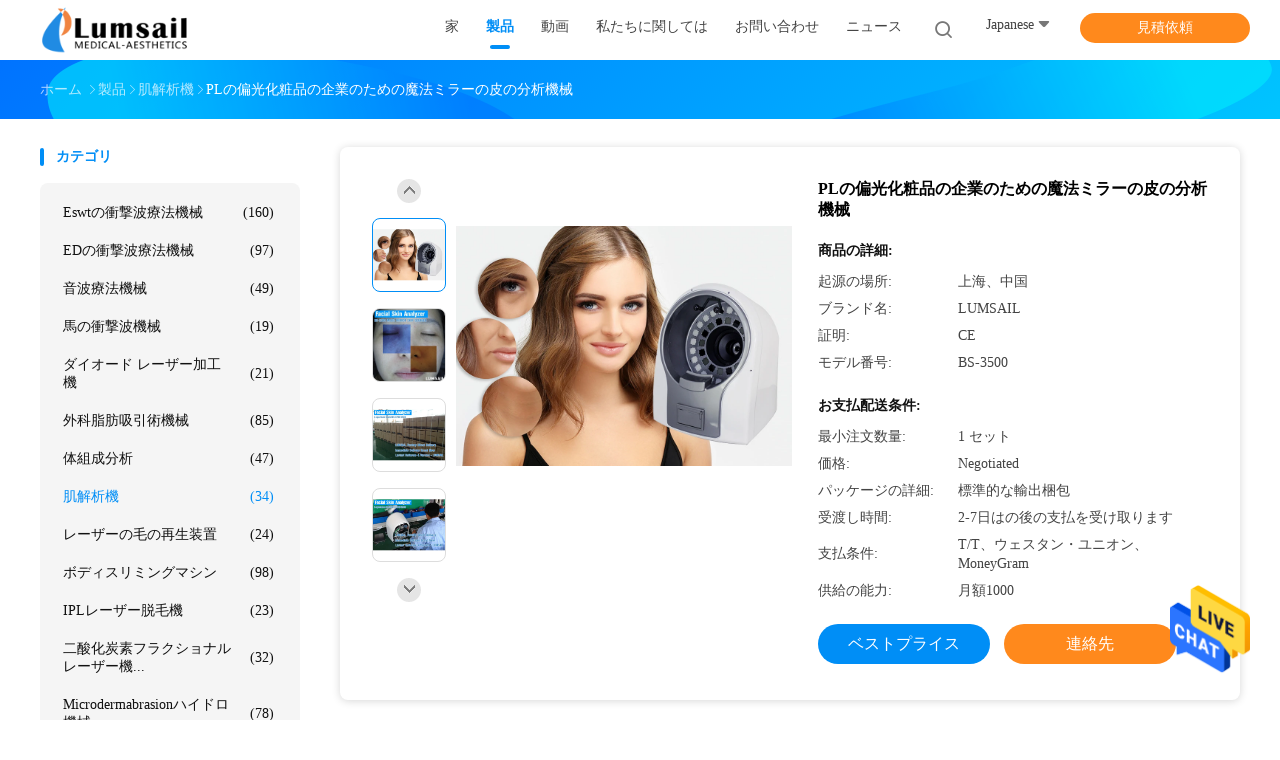

--- FILE ---
content_type: text/html
request_url: https://japanese.shockwavetherapymachine.com/sale-8841264-pl-polarized-light-magic-mirror-skin-analysis-machine-for-cosmetic-industry.html
body_size: 32625
content:

<!DOCTYPE html>
<html lang="ja">
<head>
	<meta charset="utf-8">
	<meta http-equiv="X-UA-Compatible" content="IE=edge">
	<meta name="viewport" content="width=device-width, initial-scale=1.0, maximum-scale=1.0, user-scalable=no">
    <title>PLの偏光化粧品の企業のための魔法ミラーの皮の分析機械</title>
    <meta name="keywords" content="肌分析装置, 皮の分析装置, 肌解析機" />
    <meta name="description" content="高品質 PLの偏光化粧品の企業のための魔法ミラーの皮の分析機械 中国から, 中国をリードする 肌分析装置 製品, 厳格な品質管理で 皮の分析装置 工場, 高品質を生み出す 皮の分析装置 製品." />
    <link rel='preload'
					  href=/photo/shockwavetherapymachine/sitetpl/style/common.css?ver=1669340820 as='style'><link type='text/css' rel='stylesheet'
					  href=/photo/shockwavetherapymachine/sitetpl/style/common.css?ver=1669340820 media='all'><!-- Google tag (gtag.js) -->
<script async src="https://www.googletagmanager.com/gtag/js?id=G-DYQM0EJEY4"></script>
<script>
  window.dataLayer = window.dataLayer || [];
  function gtag(){dataLayer.push(arguments);}
  gtag('js', new Date());

  gtag('config', 'G-DYQM0EJEY4', {cookie_flags: "SameSite=None;Secure"});
</script><meta property="og:title" content="PLの偏光化粧品の企業のための魔法ミラーの皮の分析機械" />
<meta property="og:description" content="高品質 PLの偏光化粧品の企業のための魔法ミラーの皮の分析機械 中国から, 中国をリードする 肌分析装置 製品, 厳格な品質管理で 皮の分析装置 工場, 高品質を生み出す 皮の分析装置 製品." />
<meta property="og:type" content="product" />
<meta property="og:availability" content="instock" />
<meta property="og:site_name" content="Shanghai Lumsail Medical And Beauty Equipment Co., Ltd." />
<meta property="og:url" content="https://japanese.shockwavetherapymachine.com/quality-8841264-pl-polarized-light-magic-mirror-skin-analysis-machine-for-cosmetic-industry" />
<meta property="og:image" content="https://japanese.shockwavetherapymachine.com/photo/ps25205222-pl_polarized_light_magic_mirror_skin_analysis_machine_for_cosmetic_industry.jpg" />
<link rel="canonical" href="https://japanese.shockwavetherapymachine.com/quality-8841264-pl-polarized-light-magic-mirror-skin-analysis-machine-for-cosmetic-industry" />
<link rel="alternate" href="https://m.japanese.shockwavetherapymachine.com/quality-8841264-pl-polarized-light-magic-mirror-skin-analysis-machine-for-cosmetic-industry" media="only screen and (max-width: 640px)" />
<style type="text/css">
/*<![CDATA[*/
.consent__cookie {position: fixed;top: 0;left: 0;width: 100%;height: 0%;z-index: 100000;}.consent__cookie_bg {position: fixed;top: 0;left: 0;width: 100%;height: 100%;background: #000;opacity: .6;display: none }.consent__cookie_rel {position: fixed;bottom:0;left: 0;width: 100%;background: #fff;display: -webkit-box;display: -ms-flexbox;display: flex;flex-wrap: wrap;padding: 24px 80px;-webkit-box-sizing: border-box;box-sizing: border-box;-webkit-box-pack: justify;-ms-flex-pack: justify;justify-content: space-between;-webkit-transition: all ease-in-out .3s;transition: all ease-in-out .3s }.consent__close {position: absolute;top: 20px;right: 20px;cursor: pointer }.consent__close svg {fill: #777 }.consent__close:hover svg {fill: #000 }.consent__cookie_box {flex: 1;word-break: break-word;}.consent__warm {color: #777;font-size: 16px;margin-bottom: 12px;line-height: 19px }.consent__title {color: #333;font-size: 20px;font-weight: 600;margin-bottom: 12px;line-height: 23px }.consent__itxt {color: #333;font-size: 14px;margin-bottom: 12px;display: -webkit-box;display: -ms-flexbox;display: flex;-webkit-box-align: center;-ms-flex-align: center;align-items: center }.consent__itxt i {display: -webkit-inline-box;display: -ms-inline-flexbox;display: inline-flex;width: 28px;height: 28px;border-radius: 50%;background: #e0f9e9;margin-right: 8px;-webkit-box-align: center;-ms-flex-align: center;align-items: center;-webkit-box-pack: center;-ms-flex-pack: center;justify-content: center }.consent__itxt svg {fill: #3ca860 }.consent__txt {color: #a6a6a6;font-size: 14px;margin-bottom: 8px;line-height: 17px }.consent__btns {display: -webkit-box;display: -ms-flexbox;display: flex;-webkit-box-orient: vertical;-webkit-box-direction: normal;-ms-flex-direction: column;flex-direction: column;-webkit-box-pack: center;-ms-flex-pack: center;justify-content: center;flex-shrink: 0;}.consent__btn {width: 280px;height: 40px;line-height: 40px;text-align: center;background: #3ca860;color: #fff;border-radius: 4px;margin: 8px 0;-webkit-box-sizing: border-box;box-sizing: border-box;cursor: pointer }.consent__btn:hover {background: #00823b }.consent__btn.empty {color: #3ca860;border: 1px solid #3ca860;background: #fff }.consent__btn.empty:hover {background: #3ca860;color: #fff }.open .consent__cookie_bg {display: block }.open .consent__cookie_rel {bottom: 0 }@media (max-width: 760px) {.consent__btns {width: 100%;align-items: center;}.consent__cookie_rel {padding: 20px 24px }}.consent__cookie.open {display: block;}.consent__cookie {display: none;}
/*]]>*/
</style>
<script type="text/javascript">
/*<![CDATA[*/
window.isvideotpl = 0;window.detailurl = '';
var isShowGuide=0;showGuideColor=0;var company_type = 4;var webim_domain = '';

var colorUrl = '';
var aisearch = 0;
var selfUrl = '';
window.playerReportUrl='/vod/view_count/report';
var query_string = ["Products","Detail"];
var g_tp = '';
var customtplcolor = 99702;
window.predomainsub = "";
/*]]>*/
</script>
</head>
<body>
<!-- Google tag (gtag.js) -->
<script async src="https://www.googletagmanager.com/gtag/js?id=G-DYQM0EJEY4"></script>
<script>
  window.dataLayer = window.dataLayer || [];
  function gtag(){dataLayer.push(arguments);}
  gtag('js', new Date());

  gtag('config', 'G-DYQM0EJEY4', {cookie_flags: "SameSite=None;Secure"});
</script><img src="/logo.gif" style="display:none" alt="logo"/>
    <div id="floatAd" style="z-index: 110000;position:absolute;right:30px;bottom:60px;height:79px;display: block;">
                                <a href="/webim/webim_tab.html" rel="nofollow" data-uid="21384" onclick= 'setwebimCookie(21384,8841264,4);' target="_blank">
            <img style="width: 80px;cursor: pointer;" alt='メッセージを送る' src="/images/floatimage_chat.gif"/>
        </a>
                                </div>
<a style="display: none!important;" title="Shanghai Lumsail Medical And Beauty Equipment Co., Ltd." class="float-inquiry" href="/contactnow.html" onclick='setinquiryCookie("{\"showproduct\":1,\"pid\":\"8841264\",\"name\":\"PL\\u306e\\u504f\\u5149\\u5316\\u7ca7\\u54c1\\u306e\\u4f01\\u696d\\u306e\\u305f\\u3081\\u306e\\u9b54\\u6cd5\\u30df\\u30e9\\u30fc\\u306e\\u76ae\\u306e\\u5206\\u6790\\u6a5f\\u68b0\",\"source_url\":\"\\/sale-8841264-pl-polarized-light-magic-mirror-skin-analysis-machine-for-cosmetic-industry.html\",\"picurl\":\"\\/photo\\/pd25205222-pl_polarized_light_magic_mirror_skin_analysis_machine_for_cosmetic_industry.jpg\",\"propertyDetail\":[[\"\\u7167\\u660e\\uff08RGB\\uff09\",\"8,800 \\u30eb\\u30af\\u30b9\"],[\"\\u8272\\u6e29\\u5ea6\",\"7200 K\"],[\"\\u5149\",\"\\u767d\\u8272\\u5149\\uff08RGB\\uff09\\u306e\\/Polarized\\u30e9\\u30a4\\u30c8\\uff08PL\\uff09\\/\\u7d2b\\u5916\\u7dda\\uff08\\u7d2b\\u5916\\u7dda\\uff09\"],[\"\\u4fe1\\u53f7\\u306e\\u51fa\\u529b\\u30a4\\u30f3\\u30bf\\u30fc\\u30d5\\u30a7\\u30a4\\u30b9\",\"USB2.0\"]],\"company_name\":null,\"picurl_c\":\"\\/photo\\/pc25205222-pl_polarized_light_magic_mirror_skin_analysis_machine_for_cosmetic_industry.jpg\",\"price\":\"Negotiated\",\"username\":\"Mrs. Jessica\",\"viewTime\":\"\\u6700\\u7d42\\u30ed\\u30b0\\u30a4\\u30f3 : 10 \\u6642\\u9593 09 \\u5206\\u524d \\u524d\",\"subject\":\"\\u4f55\\u304c\\u7d0d\\u671f\\u3067\\u3059PL\\u306e\\u504f\\u5149\\u5316\\u7ca7\\u54c1\\u306e\\u4f01\\u696d\\u306e\\u305f\\u3081\\u306e\\u9b54\\u6cd5\\u30df\\u30e9\\u30fc\\u306e\\u76ae\\u306e\\u5206\\u6790\\u6a5f\\u68b0\",\"countrycode\":\"UA\"}");'></a>
<script>
var originProductInfo = '';
var originProductInfo = {"showproduct":1,"pid":"8841264","name":"PL\u306e\u504f\u5149\u5316\u7ca7\u54c1\u306e\u4f01\u696d\u306e\u305f\u3081\u306e\u9b54\u6cd5\u30df\u30e9\u30fc\u306e\u76ae\u306e\u5206\u6790\u6a5f\u68b0","source_url":"\/sale-8841264-pl-polarized-light-magic-mirror-skin-analysis-machine-for-cosmetic-industry.html","picurl":"\/photo\/pd25205222-pl_polarized_light_magic_mirror_skin_analysis_machine_for_cosmetic_industry.jpg","propertyDetail":[["\u7167\u660e\uff08RGB\uff09","8,800 \u30eb\u30af\u30b9"],["\u8272\u6e29\u5ea6","7200 K"],["\u5149","\u767d\u8272\u5149\uff08RGB\uff09\u306e\/Polarized\u30e9\u30a4\u30c8\uff08PL\uff09\/\u7d2b\u5916\u7dda\uff08\u7d2b\u5916\u7dda\uff09"],["\u4fe1\u53f7\u306e\u51fa\u529b\u30a4\u30f3\u30bf\u30fc\u30d5\u30a7\u30a4\u30b9","USB2.0"]],"company_name":null,"picurl_c":"\/photo\/pc25205222-pl_polarized_light_magic_mirror_skin_analysis_machine_for_cosmetic_industry.jpg","price":"Negotiated","username":"Mrs. Jessica","viewTime":"\u6700\u7d42\u30ed\u30b0\u30a4\u30f3 : 4 \u6642\u9593 09 \u5206\u524d \u524d","subject":"\u3054\u306e\u4fa1\u683c\u3092\u9001\u4fe1\u3059\u308bPL\u306e\u504f\u5149\u5316\u7ca7\u54c1\u306e\u4f01\u696d\u306e\u305f\u3081\u306e\u9b54\u6cd5\u30df\u30e9\u30fc\u306e\u76ae\u306e\u5206\u6790\u6a5f\u68b0","countrycode":"UA"};
var save_url = "/contactsave.html";
var update_url = "/updateinquiry.html";
var productInfo = {};
var defaulProductInfo = {};
var myDate = new Date();
var curDate = myDate.getFullYear()+'-'+(parseInt(myDate.getMonth())+1)+'-'+myDate.getDate();
var message = '';
var default_pop = 1;
var leaveMessageDialog = document.getElementsByClassName('leave-message-dialog')[0]; // 获取弹层
var _$$ = function (dom) {
    return document.querySelectorAll(dom);
};
resInfo = originProductInfo;
defaulProductInfo.pid = resInfo['pid'];
defaulProductInfo.productName = resInfo['name'];
defaulProductInfo.productInfo = resInfo['propertyDetail'];
defaulProductInfo.productImg = resInfo['picurl_c'];
defaulProductInfo.subject = resInfo['subject'];
defaulProductInfo.productImgAlt = resInfo['name'];
var inquirypopup_tmp = 1;
var message = '親愛な、'+'\r\n'+"に興味があります"+' '+trim(resInfo['name'])+", タイプ、サイズ、MOQ、素材などの詳細を送っていただけませんか。"+'\r\n'+"ありがとう！"+'\r\n'+"お返事を待って。";
var message_1 = '親愛な、'+'\r\n'+"に興味があります"+' '+trim(resInfo['name'])+", タイプ、サイズ、MOQ、素材などの詳細を送っていただけませんか。"+'\r\n'+"ありがとう！"+'\r\n'+"お返事を待って。";
var message_2 = 'こんにちは、'+'\r\n'+"を探しています"+' '+trim(resInfo['name'])+", 価格、仕様、写真を送ってください。"+'\r\n'+"迅速な対応をお願いいたします。"+'\r\n'+"詳細については、お気軽にお問い合わせください。"+'\r\n'+"どうもありがとう。";
var message_3 = 'こんにちは、'+'\r\n'+trim(resInfo['name'])+' '+"私の期待に応えます。"+'\r\n'+"最安値とその他の製品情報を教えてください。"+'\r\n'+"私のメールで私に連絡してください。"+'\r\n'+"どうもありがとう。";

var message_4 = '親愛な、'+'\r\n'+"あなたのFOB価格はいくらですか"+' '+trim(resInfo['name'])+'?'+'\r\n'+"最も近いポート名はどれですか？"+'\r\n'+"できるだけ早く返信してください。詳細情報を共有することをお勧めします。"+'\r\n'+"よろしく！";
var message_5 = 'こんにちは、'+'\r\n'+"私はあなたにとても興味があります"+' '+trim(resInfo['name'])+'.'+'\r\n'+"商品詳細を送ってください。"+'\r\n'+"迅速な返信をお待ちしております。"+'\r\n'+"お気軽にメールでご連絡ください。"+'\r\n'+"よろしく！";

var message_6 = '親愛な、'+'\r\n'+"あなたの情報を教えてください"+' '+trim(resInfo['name'])+", タイプ、サイズ、素材、そしてもちろん最高の価格など。"+'\r\n'+"迅速な返信をお待ちしております。"+'\r\n'+"ありがとう!";
var message_7 = '親愛な、'+'\r\n'+"供給できますか"+' '+trim(resInfo['name'])+" わたしたちのため？"+'\r\n'+"まず、価格表といくつかの製品の詳細が必要です。"+'\r\n'+"早急にご返信をお待ちしております。"+'\r\n'+"どうもありがとうございました。";
var message_8 = 'こんにちは、'+'\r\n'+"を探しています"+' '+trim(resInfo['name'])+", より詳細な製品情報を教えてください。"+'\r\n'+"私はあなたの返事を楽しみにしています。"+'\r\n'+"ありがとう!";
var message_9 = 'こんにちは、'+'\r\n'+"きみの"+' '+trim(resInfo['name'])+" 私の要件を非常によく満たしています。"+'\r\n'+"価格、仕様を送ってください、同様のモデルでOKです。"+'\r\n'+"お気軽にご相談ください。"+'\r\n'+"ありがとう！";
var message_10 = '親愛な、'+'\r\n'+"の詳細と見積もりについてもっと知りたい"+' '+trim(resInfo['name'])+'.'+'\r\n'+"自由に連絡してください。"+'\r\n'+"よろしく！";

var r = getRandom(1,10);

defaulProductInfo.message = eval("message_"+r);

var mytAjax = {

    post: function(url, data, fn) {
        var xhr = new XMLHttpRequest();
        xhr.open("POST", url, true);
        xhr.setRequestHeader("Content-Type", "application/x-www-form-urlencoded;charset=UTF-8");
        xhr.setRequestHeader("X-Requested-With", "XMLHttpRequest");
        xhr.setRequestHeader('Content-Type','text/plain;charset=UTF-8');
        xhr.onreadystatechange = function() {
            if(xhr.readyState == 4 && (xhr.status == 200 || xhr.status == 304)) {
                fn.call(this, xhr.responseText);
            }
        };
        xhr.send(data);
    },

    postform: function(url, data, fn) {
        var xhr = new XMLHttpRequest();
        xhr.open("POST", url, true);
        xhr.setRequestHeader("X-Requested-With", "XMLHttpRequest");
        xhr.onreadystatechange = function() {
            if(xhr.readyState == 4 && (xhr.status == 200 || xhr.status == 304)) {
                fn.call(this, xhr.responseText);
            }
        };
        xhr.send(data);
    }
};
/*window.onload = function(){
    leaveMessageDialog = document.getElementsByClassName('leave-message-dialog')[0];
    if (window.localStorage.recordDialogStatus=='undefined' || (window.localStorage.recordDialogStatus!='undefined' && window.localStorage.recordDialogStatus != curDate)) {
        setTimeout(function(){
            if(parseInt(inquirypopup_tmp%10) == 1){
                creatDialog(defaulProductInfo, 1);
            }
        }, 6000);
    }
};*/
function trim(str)
{
    str = str.replace(/(^\s*)/g,"");
    return str.replace(/(\s*$)/g,"");
};
function getRandom(m,n){
    var num = Math.floor(Math.random()*(m - n) + n);
    return num;
};
function strBtn(param) {

    var starattextarea = document.getElementById("textareamessage").value.length;
    var email = document.getElementById("startEmail").value;

    var default_tip = document.querySelectorAll(".watermark_container").length;
    if (20 < starattextarea && starattextarea < 3000) {
        if(default_tip>0){
            document.getElementById("textareamessage1").parentNode.parentNode.nextElementSibling.style.display = "none";
        }else{
            document.getElementById("textareamessage1").parentNode.nextElementSibling.style.display = "none";
        }

    } else {
        if(default_tip>0){
            document.getElementById("textareamessage1").parentNode.parentNode.nextElementSibling.style.display = "block";
        }else{
            document.getElementById("textareamessage1").parentNode.nextElementSibling.style.display = "block";
        }

        return;
    }

    // var re = /^([a-zA-Z0-9_-])+@([a-zA-Z0-9_-])+\.([a-zA-Z0-9_-])+/i;/*邮箱不区分大小写*/
    var re = /^[a-zA-Z0-9][\w-]*(\.?[\w-]+)*@[a-zA-Z0-9-]+(\.[a-zA-Z0-9]+)+$/i;
    if (!re.test(email)) {
        document.getElementById("startEmail").nextElementSibling.style.display = "block";
        return;
    } else {
        document.getElementById("startEmail").nextElementSibling.style.display = "none";
    }

    var subject = document.getElementById("pop_subject").value;
    var pid = document.getElementById("pop_pid").value;
    var message = document.getElementById("textareamessage").value;
    var sender_email = document.getElementById("startEmail").value;
    var tel = '';
    if (document.getElementById("tel0") != undefined && document.getElementById("tel0") != '')
        tel = document.getElementById("tel0").value;
    var form_serialize = '&tel='+tel;

    form_serialize = form_serialize.replace(/\+/g, "%2B");
    mytAjax.post(save_url,"pid="+pid+"&subject="+subject+"&email="+sender_email+"&message="+(message)+form_serialize,function(res){
        var mes = JSON.parse(res);
        if(mes.status == 200){
            var iid = mes.iid;
            document.getElementById("pop_iid").value = iid;
            document.getElementById("pop_uuid").value = mes.uuid;

            if(typeof gtag_report_conversion === "function"){
                gtag_report_conversion();//执行统计js代码
            }
            if(typeof fbq === "function"){
                fbq('track','Purchase');//执行统计js代码
            }
        }
    });
    for (var index = 0; index < document.querySelectorAll(".dialog-content-pql").length; index++) {
        document.querySelectorAll(".dialog-content-pql")[index].style.display = "none";
    };
    $('#idphonepql').val(tel);
    document.getElementById("dialog-content-pql-id").style.display = "block";
    ;
};
function twoBtnOk(param) {

    var selectgender = document.getElementById("Mr").innerHTML;
    var iid = document.getElementById("pop_iid").value;
    var sendername = document.getElementById("idnamepql").value;
    var senderphone = document.getElementById("idphonepql").value;
    var sendercname = document.getElementById("idcompanypql").value;
    var uuid = document.getElementById("pop_uuid").value;
    var gender = 2;
    if(selectgender == 'Mr.') gender = 0;
    if(selectgender == 'Mrs.') gender = 1;
    var pid = document.getElementById("pop_pid").value;
    var form_serialize = '';

        form_serialize = form_serialize.replace(/\+/g, "%2B");

    mytAjax.post(update_url,"iid="+iid+"&gender="+gender+"&uuid="+uuid+"&name="+(sendername)+"&tel="+(senderphone)+"&company="+(sendercname)+form_serialize,function(res){});

    for (var index = 0; index < document.querySelectorAll(".dialog-content-pql").length; index++) {
        document.querySelectorAll(".dialog-content-pql")[index].style.display = "none";
    };
    document.getElementById("dialog-content-pql-ok").style.display = "block";

};
function toCheckMust(name) {
    $('#'+name+'error').hide();
}
function handClidk(param) {
    var starattextarea = document.getElementById("textareamessage1").value.length;
    var email = document.getElementById("startEmail1").value;
    var default_tip = document.querySelectorAll(".watermark_container").length;
    if (20 < starattextarea && starattextarea < 3000) {
        if(default_tip>0){
            document.getElementById("textareamessage1").parentNode.parentNode.nextElementSibling.style.display = "none";
        }else{
            document.getElementById("textareamessage1").parentNode.nextElementSibling.style.display = "none";
        }

    } else {
        if(default_tip>0){
            document.getElementById("textareamessage1").parentNode.parentNode.nextElementSibling.style.display = "block";
        }else{
            document.getElementById("textareamessage1").parentNode.nextElementSibling.style.display = "block";
        }

        return;
    }

    // var re = /^([a-zA-Z0-9_-])+@([a-zA-Z0-9_-])+\.([a-zA-Z0-9_-])+/i;
    var re = /^[a-zA-Z0-9][\w-]*(\.?[\w-]+)*@[a-zA-Z0-9-]+(\.[a-zA-Z0-9]+)+$/i;
    if (!re.test(email)) {
        document.getElementById("startEmail1").nextElementSibling.style.display = "block";
        return;
    } else {
        document.getElementById("startEmail1").nextElementSibling.style.display = "none";
    }

    var subject = document.getElementById("pop_subject").value;
    var pid = document.getElementById("pop_pid").value;
    var message = document.getElementById("textareamessage1").value;
    var sender_email = document.getElementById("startEmail1").value;
    var form_serialize = tel = '';
    if (document.getElementById("tel1") != undefined && document.getElementById("tel1") != '')
        tel = document.getElementById("tel1").value;
        mytAjax.post(save_url,"email="+sender_email+"&tel="+tel+"&pid="+pid+"&message="+message+"&subject="+subject+form_serialize,function(res){

        var mes = JSON.parse(res);
        if(mes.status == 200){
            var iid = mes.iid;
            document.getElementById("pop_iid").value = iid;
            document.getElementById("pop_uuid").value = mes.uuid;
            if(typeof gtag_report_conversion === "function"){
                gtag_report_conversion();//执行统计js代码
            }
        }

    });
    for (var index = 0; index < document.querySelectorAll(".dialog-content-pql").length; index++) {
        document.querySelectorAll(".dialog-content-pql")[index].style.display = "none";
    };
    $('#idphonepql').val(tel);
    document.getElementById("dialog-content-pql-id").style.display = "block";

};
window.addEventListener('load', function () {
    $('.checkbox-wrap label').each(function(){
        if($(this).find('input').prop('checked')){
            $(this).addClass('on')
        }else {
            $(this).removeClass('on')
        }
    })
    $(document).on('click', '.checkbox-wrap label' , function(ev){
        if (ev.target.tagName.toUpperCase() != 'INPUT') {
            $(this).toggleClass('on')
        }
    })
})

function hand_video(pdata) {
    data = JSON.parse(pdata);
    productInfo.productName = data.productName;
    productInfo.productInfo = data.productInfo;
    productInfo.productImg = data.productImg;
    productInfo.subject = data.subject;

    var message = '親愛な、'+'\r\n'+"に興味があります"+' '+trim(data.productName)+", タイプ、サイズ、数量、素材などの詳細を送っていただけませんか。"+'\r\n'+"ありがとう！"+'\r\n'+"お返事を待って。";

    var message = '親愛な、'+'\r\n'+"に興味があります"+' '+trim(data.productName)+", タイプ、サイズ、MOQ、素材などの詳細を送っていただけませんか。"+'\r\n'+"ありがとう！"+'\r\n'+"お返事を待って。";
    var message_1 = '親愛な、'+'\r\n'+"に興味があります"+' '+trim(data.productName)+", タイプ、サイズ、MOQ、素材などの詳細を送っていただけませんか。"+'\r\n'+"ありがとう！"+'\r\n'+"お返事を待って。";
    var message_2 = 'こんにちは、'+'\r\n'+"を探しています"+' '+trim(data.productName)+", 価格、仕様、写真を送ってください。"+'\r\n'+"迅速な対応をお願いいたします。"+'\r\n'+"詳細については、お気軽にお問い合わせください。"+'\r\n'+"どうもありがとう。";
    var message_3 = 'こんにちは、'+'\r\n'+trim(data.productName)+' '+"私の期待に応えます。"+'\r\n'+"最安値とその他の製品情報を教えてください。"+'\r\n'+"私のメールで私に連絡してください。"+'\r\n'+"どうもありがとう。";

    var message_4 = '親愛な、'+'\r\n'+"あなたのFOB価格はいくらですか"+' '+trim(data.productName)+'?'+'\r\n'+"最も近いポート名はどれですか？"+'\r\n'+"できるだけ早く返信してください。詳細情報を共有することをお勧めします。"+'\r\n'+"よろしく！";
    var message_5 = 'こんにちは、'+'\r\n'+"私はあなたにとても興味があります"+' '+trim(data.productName)+'.'+'\r\n'+"商品詳細を送ってください。"+'\r\n'+"迅速な返信をお待ちしております。"+'\r\n'+"お気軽にメールでご連絡ください。"+'\r\n'+"よろしく！";

    var message_6 = '親愛な、'+'\r\n'+"あなたの情報を教えてください"+' '+trim(data.productName)+", タイプ、サイズ、素材、そしてもちろん最高の価格など。"+'\r\n'+"迅速な返信をお待ちしております。"+'\r\n'+"ありがとう!";
    var message_7 = '親愛な、'+'\r\n'+"供給できますか"+' '+trim(data.productName)+" わたしたちのため？"+'\r\n'+"まず、価格表といくつかの製品の詳細が必要です。"+'\r\n'+"早急にご返信をお待ちしております。"+'\r\n'+"どうもありがとうございました。";
    var message_8 = 'こんにちは、'+'\r\n'+"を探しています"+' '+trim(data.productName)+", より詳細な製品情報を教えてください。"+'\r\n'+"私はあなたの返事を楽しみにしています。"+'\r\n'+"ありがとう!";
    var message_9 = 'こんにちは、'+'\r\n'+"きみの"+' '+trim(data.productName)+" 私の要件を非常によく満たしています。"+'\r\n'+"価格、仕様を送ってください、同様のモデルでOKです。"+'\r\n'+"お気軽にご相談ください。"+'\r\n'+"ありがとう！";
    var message_10 = '親愛な、'+'\r\n'+"の詳細と見積もりについてもっと知りたい"+' '+trim(data.productName)+'.'+'\r\n'+"自由に連絡してください。"+'\r\n'+"よろしく！";

    var r = getRandom(1,10);

    productInfo.message = eval("message_"+r);
    if(parseInt(inquirypopup_tmp/10) == 1){
        productInfo.message = "";
    }
    productInfo.pid = data.pid;
    creatDialog(productInfo, 2);
};

function handDialog(pdata) {
    data = JSON.parse(pdata);
    productInfo.productName = data.productName;
    productInfo.productInfo = data.productInfo;
    productInfo.productImg = data.productImg;
    productInfo.subject = data.subject;

    var message = '親愛な、'+'\r\n'+"に興味があります"+' '+trim(data.productName)+", タイプ、サイズ、数量、素材などの詳細を送っていただけませんか。"+'\r\n'+"ありがとう！"+'\r\n'+"お返事を待って。";

    var message = '親愛な、'+'\r\n'+"に興味があります"+' '+trim(data.productName)+", タイプ、サイズ、MOQ、素材などの詳細を送っていただけませんか。"+'\r\n'+"ありがとう！"+'\r\n'+"お返事を待って。";
    var message_1 = '親愛な、'+'\r\n'+"に興味があります"+' '+trim(data.productName)+", タイプ、サイズ、MOQ、素材などの詳細を送っていただけませんか。"+'\r\n'+"ありがとう！"+'\r\n'+"お返事を待って。";
    var message_2 = 'こんにちは、'+'\r\n'+"を探しています"+' '+trim(data.productName)+", 価格、仕様、写真を送ってください。"+'\r\n'+"迅速な対応をお願いいたします。"+'\r\n'+"詳細については、お気軽にお問い合わせください。"+'\r\n'+"どうもありがとう。";
    var message_3 = 'こんにちは、'+'\r\n'+trim(data.productName)+' '+"私の期待に応えます。"+'\r\n'+"最安値とその他の製品情報を教えてください。"+'\r\n'+"私のメールで私に連絡してください。"+'\r\n'+"どうもありがとう。";

    var message_4 = '親愛な、'+'\r\n'+"あなたのFOB価格はいくらですか"+' '+trim(data.productName)+'?'+'\r\n'+"最も近いポート名はどれですか？"+'\r\n'+"できるだけ早く返信してください。詳細情報を共有することをお勧めします。"+'\r\n'+"よろしく！";
    var message_5 = 'こんにちは、'+'\r\n'+"私はあなたにとても興味があります"+' '+trim(data.productName)+'.'+'\r\n'+"商品詳細を送ってください。"+'\r\n'+"迅速な返信をお待ちしております。"+'\r\n'+"お気軽にメールでご連絡ください。"+'\r\n'+"よろしく！";

    var message_6 = '親愛な、'+'\r\n'+"あなたの情報を教えてください"+' '+trim(data.productName)+", タイプ、サイズ、素材、そしてもちろん最高の価格など。"+'\r\n'+"迅速な返信をお待ちしております。"+'\r\n'+"ありがとう!";
    var message_7 = '親愛な、'+'\r\n'+"供給できますか"+' '+trim(data.productName)+" わたしたちのため？"+'\r\n'+"まず、価格表といくつかの製品の詳細が必要です。"+'\r\n'+"早急にご返信をお待ちしております。"+'\r\n'+"どうもありがとうございました。";
    var message_8 = 'こんにちは、'+'\r\n'+"を探しています"+' '+trim(data.productName)+", より詳細な製品情報を教えてください。"+'\r\n'+"私はあなたの返事を楽しみにしています。"+'\r\n'+"ありがとう!";
    var message_9 = 'こんにちは、'+'\r\n'+"きみの"+' '+trim(data.productName)+" 私の要件を非常によく満たしています。"+'\r\n'+"価格、仕様を送ってください、同様のモデルでOKです。"+'\r\n'+"お気軽にご相談ください。"+'\r\n'+"ありがとう！";
    var message_10 = '親愛な、'+'\r\n'+"の詳細と見積もりについてもっと知りたい"+' '+trim(data.productName)+'.'+'\r\n'+"自由に連絡してください。"+'\r\n'+"よろしく！";

    var r = getRandom(1,10);

    productInfo.message = eval("message_"+r);
    if(parseInt(inquirypopup_tmp/10) == 1){
        productInfo.message = "";
    }
    productInfo.pid = data.pid;
    creatDialog(productInfo, 2);
};

function closepql(param) {

    leaveMessageDialog.style.display = 'none';
};

function closepql2(param) {

    for (var index = 0; index < document.querySelectorAll(".dialog-content-pql").length; index++) {
        document.querySelectorAll(".dialog-content-pql")[index].style.display = "none";
    };
    document.getElementById("dialog-content-pql-ok").style.display = "block";
};

function decodeHtmlEntities(str) {
    var tempElement = document.createElement('div');
    tempElement.innerHTML = str;
    return tempElement.textContent || tempElement.innerText || '';
}

function initProduct(productInfo,type){

    productInfo.productName = decodeHtmlEntities(productInfo.productName);
    productInfo.message = decodeHtmlEntities(productInfo.message);

    leaveMessageDialog = document.getElementsByClassName('leave-message-dialog')[0];
    leaveMessageDialog.style.display = "block";
    if(type == 3){
        var popinquiryemail = document.getElementById("popinquiryemail").value;
        _$$("#startEmail1")[0].value = popinquiryemail;
    }else{
        _$$("#startEmail1")[0].value = "";
    }
    _$$("#startEmail")[0].value = "";
    _$$("#idnamepql")[0].value = "";
    _$$("#idphonepql")[0].value = "";
    _$$("#idcompanypql")[0].value = "";

    _$$("#pop_pid")[0].value = productInfo.pid;
    _$$("#pop_subject")[0].value = productInfo.subject;
    
    if(parseInt(inquirypopup_tmp/10) == 1){
        productInfo.message = "";
    }

    _$$("#textareamessage1")[0].value = productInfo.message;
    _$$("#textareamessage")[0].value = productInfo.message;

    _$$("#dialog-content-pql-id .titlep")[0].innerHTML = productInfo.productName;
    _$$("#dialog-content-pql-id img")[0].setAttribute("src", productInfo.productImg);
    _$$("#dialog-content-pql-id img")[0].setAttribute("alt", productInfo.productImgAlt);

    _$$("#dialog-content-pql-id-hand img")[0].setAttribute("src", productInfo.productImg);
    _$$("#dialog-content-pql-id-hand img")[0].setAttribute("alt", productInfo.productImgAlt);
    _$$("#dialog-content-pql-id-hand .titlep")[0].innerHTML = productInfo.productName;

    if (productInfo.productInfo.length > 0) {
        var ul2, ul;
        ul = document.createElement("ul");
        for (var index = 0; index < productInfo.productInfo.length; index++) {
            var el = productInfo.productInfo[index];
            var li = document.createElement("li");
            var span1 = document.createElement("span");
            span1.innerHTML = el[0] + ":";
            var span2 = document.createElement("span");
            span2.innerHTML = el[1];
            li.appendChild(span1);
            li.appendChild(span2);
            ul.appendChild(li);

        }
        ul2 = ul.cloneNode(true);
        if (type === 1) {
            _$$("#dialog-content-pql-id .left")[0].replaceChild(ul, _$$("#dialog-content-pql-id .left ul")[0]);
        } else {
            _$$("#dialog-content-pql-id-hand .left")[0].replaceChild(ul2, _$$("#dialog-content-pql-id-hand .left ul")[0]);
            _$$("#dialog-content-pql-id .left")[0].replaceChild(ul, _$$("#dialog-content-pql-id .left ul")[0]);
        }
    };
    for (var index = 0; index < _$$("#dialog-content-pql-id .right ul li").length; index++) {
        _$$("#dialog-content-pql-id .right ul li")[index].addEventListener("click", function (params) {
            _$$("#dialog-content-pql-id .right #Mr")[0].innerHTML = this.innerHTML
        }, false)

    };

};
function closeInquiryCreateDialog() {
    document.getElementById("xuanpan_dialog_box_pql").style.display = "none";
};
function showInquiryCreateDialog() {
    document.getElementById("xuanpan_dialog_box_pql").style.display = "block";
};
function submitPopInquiry(){
    var message = document.getElementById("inquiry_message").value;
    var email = document.getElementById("inquiry_email").value;
    var subject = defaulProductInfo.subject;
    var pid = defaulProductInfo.pid;
    if (email === undefined) {
        showInquiryCreateDialog();
        document.getElementById("inquiry_email").style.border = "1px solid red";
        return false;
    };
    if (message === undefined) {
        showInquiryCreateDialog();
        document.getElementById("inquiry_message").style.border = "1px solid red";
        return false;
    };
    if (email.search(/^\w+((-\w+)|(\.\w+))*\@[A-Za-z0-9]+((\.|-)[A-Za-z0-9]+)*\.[A-Za-z0-9]+$/) == -1) {
        document.getElementById("inquiry_email").style.border= "1px solid red";
        showInquiryCreateDialog();
        return false;
    } else {
        document.getElementById("inquiry_email").style.border= "";
    };
    if (message.length < 20 || message.length >3000) {
        showInquiryCreateDialog();
        document.getElementById("inquiry_message").style.border = "1px solid red";
        return false;
    } else {
        document.getElementById("inquiry_message").style.border = "";
    };
    var tel = '';
    if (document.getElementById("tel") != undefined && document.getElementById("tel") != '')
        tel = document.getElementById("tel").value;

    mytAjax.post(save_url,"pid="+pid+"&subject="+subject+"&email="+email+"&message="+(message)+'&tel='+tel,function(res){
        var mes = JSON.parse(res);
        if(mes.status == 200){
            var iid = mes.iid;
            document.getElementById("pop_iid").value = iid;
            document.getElementById("pop_uuid").value = mes.uuid;

        }
    });
    initProduct(defaulProductInfo);
    for (var index = 0; index < document.querySelectorAll(".dialog-content-pql").length; index++) {
        document.querySelectorAll(".dialog-content-pql")[index].style.display = "none";
    };
    $('#idphonepql').val(tel);
    document.getElementById("dialog-content-pql-id").style.display = "block";

};

//带附件上传
function submitPopInquiryfile(email_id,message_id,check_sort,name_id,phone_id,company_id,attachments){

    if(typeof(check_sort) == 'undefined'){
        check_sort = 0;
    }
    var message = document.getElementById(message_id).value;
    var email = document.getElementById(email_id).value;
    var attachments = document.getElementById(attachments).value;
    if(typeof(name_id) !== 'undefined' && name_id != ""){
        var name  = document.getElementById(name_id).value;
    }
    if(typeof(phone_id) !== 'undefined' && phone_id != ""){
        var phone = document.getElementById(phone_id).value;
    }
    if(typeof(company_id) !== 'undefined' && company_id != ""){
        var company = document.getElementById(company_id).value;
    }
    var subject = defaulProductInfo.subject;
    var pid = defaulProductInfo.pid;

    if(check_sort == 0){
        if (email === undefined) {
            showInquiryCreateDialog();
            document.getElementById(email_id).style.border = "1px solid red";
            return false;
        };
        if (message === undefined) {
            showInquiryCreateDialog();
            document.getElementById(message_id).style.border = "1px solid red";
            return false;
        };

        if (email.search(/^\w+((-\w+)|(\.\w+))*\@[A-Za-z0-9]+((\.|-)[A-Za-z0-9]+)*\.[A-Za-z0-9]+$/) == -1) {
            document.getElementById(email_id).style.border= "1px solid red";
            showInquiryCreateDialog();
            return false;
        } else {
            document.getElementById(email_id).style.border= "";
        };
        if (message.length < 20 || message.length >3000) {
            showInquiryCreateDialog();
            document.getElementById(message_id).style.border = "1px solid red";
            return false;
        } else {
            document.getElementById(message_id).style.border = "";
        };
    }else{

        if (message === undefined) {
            showInquiryCreateDialog();
            document.getElementById(message_id).style.border = "1px solid red";
            return false;
        };

        if (email === undefined) {
            showInquiryCreateDialog();
            document.getElementById(email_id).style.border = "1px solid red";
            return false;
        };

        if (message.length < 20 || message.length >3000) {
            showInquiryCreateDialog();
            document.getElementById(message_id).style.border = "1px solid red";
            return false;
        } else {
            document.getElementById(message_id).style.border = "";
        };

        if (email.search(/^\w+((-\w+)|(\.\w+))*\@[A-Za-z0-9]+((\.|-)[A-Za-z0-9]+)*\.[A-Za-z0-9]+$/) == -1) {
            document.getElementById(email_id).style.border= "1px solid red";
            showInquiryCreateDialog();
            return false;
        } else {
            document.getElementById(email_id).style.border= "";
        };

    };

    mytAjax.post(save_url,"pid="+pid+"&subject="+subject+"&email="+email+"&message="+message+"&company="+company+"&attachments="+attachments,function(res){
        var mes = JSON.parse(res);
        if(mes.status == 200){
            var iid = mes.iid;
            document.getElementById("pop_iid").value = iid;
            document.getElementById("pop_uuid").value = mes.uuid;

            if(typeof gtag_report_conversion === "function"){
                gtag_report_conversion();//执行统计js代码
            }
            if(typeof fbq === "function"){
                fbq('track','Purchase');//执行统计js代码
            }
        }
    });
    initProduct(defaulProductInfo);

    if(name !== undefined && name != ""){
        _$$("#idnamepql")[0].value = name;
    }

    if(phone !== undefined && phone != ""){
        _$$("#idphonepql")[0].value = phone;
    }

    if(company !== undefined && company != ""){
        _$$("#idcompanypql")[0].value = company;
    }

    for (var index = 0; index < document.querySelectorAll(".dialog-content-pql").length; index++) {
        document.querySelectorAll(".dialog-content-pql")[index].style.display = "none";
    };
    document.getElementById("dialog-content-pql-id").style.display = "block";

};
function submitPopInquiryByParam(email_id,message_id,check_sort,name_id,phone_id,company_id){

    if(typeof(check_sort) == 'undefined'){
        check_sort = 0;
    }

    var senderphone = '';
    var message = document.getElementById(message_id).value;
    var email = document.getElementById(email_id).value;
    if(typeof(name_id) !== 'undefined' && name_id != ""){
        var name  = document.getElementById(name_id).value;
    }
    if(typeof(phone_id) !== 'undefined' && phone_id != ""){
        var phone = document.getElementById(phone_id).value;
        senderphone = phone;
    }
    if(typeof(company_id) !== 'undefined' && company_id != ""){
        var company = document.getElementById(company_id).value;
    }
    var subject = defaulProductInfo.subject;
    var pid = defaulProductInfo.pid;

    if(check_sort == 0){
        if (email === undefined) {
            showInquiryCreateDialog();
            document.getElementById(email_id).style.border = "1px solid red";
            return false;
        };
        if (message === undefined) {
            showInquiryCreateDialog();
            document.getElementById(message_id).style.border = "1px solid red";
            return false;
        };

        if (email.search(/^\w+((-\w+)|(\.\w+))*\@[A-Za-z0-9]+((\.|-)[A-Za-z0-9]+)*\.[A-Za-z0-9]+$/) == -1) {
            document.getElementById(email_id).style.border= "1px solid red";
            showInquiryCreateDialog();
            return false;
        } else {
            document.getElementById(email_id).style.border= "";
        };
        if (message.length < 20 || message.length >3000) {
            showInquiryCreateDialog();
            document.getElementById(message_id).style.border = "1px solid red";
            return false;
        } else {
            document.getElementById(message_id).style.border = "";
        };
    }else{

        if (message === undefined) {
            showInquiryCreateDialog();
            document.getElementById(message_id).style.border = "1px solid red";
            return false;
        };

        if (email === undefined) {
            showInquiryCreateDialog();
            document.getElementById(email_id).style.border = "1px solid red";
            return false;
        };

        if (message.length < 20 || message.length >3000) {
            showInquiryCreateDialog();
            document.getElementById(message_id).style.border = "1px solid red";
            return false;
        } else {
            document.getElementById(message_id).style.border = "";
        };

        if (email.search(/^\w+((-\w+)|(\.\w+))*\@[A-Za-z0-9]+((\.|-)[A-Za-z0-9]+)*\.[A-Za-z0-9]+$/) == -1) {
            document.getElementById(email_id).style.border= "1px solid red";
            showInquiryCreateDialog();
            return false;
        } else {
            document.getElementById(email_id).style.border= "";
        };

    };

    var productsku = "";
    if($("#product_sku").length > 0){
        productsku = $("#product_sku").html();
    }

    mytAjax.post(save_url,"tel="+senderphone+"&pid="+pid+"&subject="+subject+"&email="+email+"&message="+message+"&messagesku="+encodeURI(productsku),function(res){
        var mes = JSON.parse(res);
        if(mes.status == 200){
            var iid = mes.iid;
            document.getElementById("pop_iid").value = iid;
            document.getElementById("pop_uuid").value = mes.uuid;

            if(typeof gtag_report_conversion === "function"){
                gtag_report_conversion();//执行统计js代码
            }
            if(typeof fbq === "function"){
                fbq('track','Purchase');//执行统计js代码
            }
        }
    });
    initProduct(defaulProductInfo);

    if(name !== undefined && name != ""){
        _$$("#idnamepql")[0].value = name;
    }

    if(phone !== undefined && phone != ""){
        _$$("#idphonepql")[0].value = phone;
    }

    if(company !== undefined && company != ""){
        _$$("#idcompanypql")[0].value = company;
    }

    for (var index = 0; index < document.querySelectorAll(".dialog-content-pql").length; index++) {
        document.querySelectorAll(".dialog-content-pql")[index].style.display = "none";

    };
    document.getElementById("dialog-content-pql-id").style.display = "block";

};

function creat_videoDialog(productInfo, type) {

    if(type == 1){
        if(default_pop != 1){
            return false;
        }
        window.localStorage.recordDialogStatus = curDate;
    }else{
        default_pop = 0;
    }
    initProduct(productInfo, type);
    if (type === 1) {
        // 自动弹出
        for (var index = 0; index < document.querySelectorAll(".dialog-content-pql").length; index++) {

            document.querySelectorAll(".dialog-content-pql")[index].style.display = "none";
        };
        document.getElementById("dialog-content-pql").style.display = "block";
    } else {
        // 手动弹出
        for (var index = 0; index < document.querySelectorAll(".dialog-content-pql").length; index++) {
            document.querySelectorAll(".dialog-content-pql")[index].style.display = "none";
        };
        document.getElementById("dialog-content-pql-id-hand").style.display = "block";
    }
}

function creatDialog(productInfo, type) {

    if(type == 1){
        if(default_pop != 1){
            return false;
        }
        window.localStorage.recordDialogStatus = curDate;
    }else{
        default_pop = 0;
    }
    initProduct(productInfo, type);
    if (type === 1) {
        // 自动弹出
        for (var index = 0; index < document.querySelectorAll(".dialog-content-pql").length; index++) {

            document.querySelectorAll(".dialog-content-pql")[index].style.display = "none";
        };
        document.getElementById("dialog-content-pql").style.display = "block";
    } else {
        // 手动弹出
        for (var index = 0; index < document.querySelectorAll(".dialog-content-pql").length; index++) {
            document.querySelectorAll(".dialog-content-pql")[index].style.display = "none";
        };
        document.getElementById("dialog-content-pql-id-hand").style.display = "block";
    }
}

//带邮箱信息打开询盘框 emailtype=1表示带入邮箱
function openDialog(emailtype){
    var type = 2;//不带入邮箱，手动弹出
    if(emailtype == 1){
        var popinquiryemail = document.getElementById("popinquiryemail").value;
        // var re = /^([a-zA-Z0-9_-])+@([a-zA-Z0-9_-])+\.([a-zA-Z0-9_-])+/i;
        var re = /^[a-zA-Z0-9][\w-]*(\.?[\w-]+)*@[a-zA-Z0-9-]+(\.[a-zA-Z0-9]+)+$/i;
        if (!re.test(popinquiryemail)) {
            //前端提示样式;
            showInquiryCreateDialog();
            document.getElementById("popinquiryemail").style.border = "1px solid red";
            return false;
        } else {
            //前端提示样式;
        }
        var type = 3;
    }
    creatDialog(defaulProductInfo,type);
}

//上传附件
function inquiryUploadFile(){
    var fileObj = document.querySelector("#fileId").files[0];
    //构建表单数据
    var formData = new FormData();
    var filesize = fileObj.size;
    if(filesize > 10485760 || filesize == 0) {
        document.getElementById("filetips").style.display = "block";
        return false;
    }else {
        document.getElementById("filetips").style.display = "none";
    }
    formData.append('popinquiryfile', fileObj);
    document.getElementById("quotefileform").reset();
    var save_url = "/inquiryuploadfile.html";
    mytAjax.postform(save_url,formData,function(res){
        var mes = JSON.parse(res);
        if(mes.status == 200){
            document.getElementById("uploader-file-info").innerHTML = document.getElementById("uploader-file-info").innerHTML + "<span class=op>"+mes.attfile.name+"<a class=delatt id=att"+mes.attfile.id+" onclick=delatt("+mes.attfile.id+");>Delete</a></span>";
            var nowattachs = document.getElementById("attachments").value;
            if( nowattachs !== ""){
                var attachs = JSON.parse(nowattachs);
                attachs[mes.attfile.id] = mes.attfile;
            }else{
                var attachs = {};
                attachs[mes.attfile.id] = mes.attfile;
            }
            document.getElementById("attachments").value = JSON.stringify(attachs);
        }
    });
}
//附件删除
function delatt(attid)
{
    var nowattachs = document.getElementById("attachments").value;
    if( nowattachs !== ""){
        var attachs = JSON.parse(nowattachs);
        if(attachs[attid] == ""){
            return false;
        }
        var formData = new FormData();
        var delfile = attachs[attid]['filename'];
        var save_url = "/inquirydelfile.html";
        if(delfile != "") {
            formData.append('delfile', delfile);
            mytAjax.postform(save_url, formData, function (res) {
                if(res !== "") {
                    var mes = JSON.parse(res);
                    if (mes.status == 200) {
                        delete attachs[attid];
                        document.getElementById("attachments").value = JSON.stringify(attachs);
                        var s = document.getElementById("att"+attid);
                        s.parentNode.remove();
                    }
                }
            });
        }
    }else{
        return false;
    }
}

</script>
<div class="leave-message-dialog" style="display: none">
<style>
    .leave-message-dialog .close:before, .leave-message-dialog .close:after{
        content:initial;
    }
</style>
<div class="dialog-content-pql" id="dialog-content-pql" style="display: none">
    <span class="close" onclick="closepql()"><img src="/images/close.png" alt="close"></span>
    <div class="title">
        <p class="firstp-pql">メッセージ</p>
        <p class="lastp-pql">折り返しご連絡いたします！</p>
    </div>
    <div class="form">
        <div class="textarea">
            <textarea style='font-family: robot;'  name="" id="textareamessage" cols="30" rows="10" style="margin-bottom:14px;width:100%"
                placeholder="あなたの照会の細部を入れなさい。"></textarea>
        </div>
        <p class="error-pql"> <span class="icon-pql"><img src="/images/error.png" alt="Shanghai Lumsail Medical And Beauty Equipment Co., Ltd."></span> メッセージは20〜3,000文字にする必要があります。</p>
        <input id="startEmail" type="text" placeholder="あなたの電子メールに入って下さい" onkeydown="if(event.keyCode === 13){ strBtn();}">
        <p class="error-pql"><span class="icon-pql"><img src="/images/error.png" alt="Shanghai Lumsail Medical And Beauty Equipment Co., Ltd."></span> メールを確認してください！ </p>
                <div class="operations">
            <div class='btn' id="submitStart" type="submit" onclick="strBtn()">送信</div>
        </div>
            </div>
</div>
<div class="dialog-content-pql dialog-content-pql-id" id="dialog-content-pql-id" style="display:none">
        <span class="close" onclick="closepql2()"><svg t="1648434466530" class="icon" viewBox="0 0 1024 1024" version="1.1" xmlns="http://www.w3.org/2000/svg" p-id="2198" width="16" height="16"><path d="M576 512l277.333333 277.333333-64 64-277.333333-277.333333L234.666667 853.333333 170.666667 789.333333l277.333333-277.333333L170.666667 234.666667 234.666667 170.666667l277.333333 277.333333L789.333333 170.666667 853.333333 234.666667 576 512z" fill="#444444" p-id="2199"></path></svg></span>
    <div class="left">
        <div class="img"><img></div>
        <p class="titlep"></p>
        <ul> </ul>
    </div>
    <div class="right">
                <p class="title">より多くの情報はより良いコミュニケーションを促進します。</p>
                <div style="position: relative;">
            <div class="mr"> <span id="Mr">氏</span>
                <ul>
                    <li>氏</li>
                    <li>ミセス</li>
                </ul>
            </div>
            <input style="text-indent: 80px;" type="text" id="idnamepql" placeholder="名前を入力してください">
        </div>
        <input type="text"  id="idphonepql"  placeholder="電話番号">
        <input type="text" id="idcompanypql"  placeholder="会社" onkeydown="if(event.keyCode === 13){ twoBtnOk();}">
                <div class="btn form_new" id="twoBtnOk" onclick="twoBtnOk()">OK</div>
    </div>
</div>

<div class="dialog-content-pql dialog-content-pql-ok" id="dialog-content-pql-ok" style="display:none">
        <span class="close" onclick="closepql()"><svg t="1648434466530" class="icon" viewBox="0 0 1024 1024" version="1.1" xmlns="http://www.w3.org/2000/svg" p-id="2198" width="16" height="16"><path d="M576 512l277.333333 277.333333-64 64-277.333333-277.333333L234.666667 853.333333 170.666667 789.333333l277.333333-277.333333L170.666667 234.666667 234.666667 170.666667l277.333333 277.333333L789.333333 170.666667 853.333333 234.666667 576 512z" fill="#444444" p-id="2199"></path></svg></span>
    <div class="duihaook"></div>
        <p class="title">正常に送信されました！</p>
        <p class="p1" style="text-align: center; font-size: 18px; margin-top: 14px;">折り返しご連絡いたします！</p>
    <div class="btn" onclick="closepql()" id="endOk" style="margin: 0 auto;margin-top: 50px;">OK</div>
</div>
<div class="dialog-content-pql dialog-content-pql-id dialog-content-pql-id-hand" id="dialog-content-pql-id-hand"
    style="display:none">
     <input type="hidden" name="pop_pid" id="pop_pid" value="0">
     <input type="hidden" name="pop_subject" id="pop_subject" value="">
     <input type="hidden" name="pop_iid" id="pop_iid" value="0">
     <input type="hidden" name="pop_uuid" id="pop_uuid" value="0">
        <span class="close" onclick="closepql()"><svg t="1648434466530" class="icon" viewBox="0 0 1024 1024" version="1.1" xmlns="http://www.w3.org/2000/svg" p-id="2198" width="16" height="16"><path d="M576 512l277.333333 277.333333-64 64-277.333333-277.333333L234.666667 853.333333 170.666667 789.333333l277.333333-277.333333L170.666667 234.666667 234.666667 170.666667l277.333333 277.333333L789.333333 170.666667 853.333333 234.666667 576 512z" fill="#444444" p-id="2199"></path></svg></span>
    <div class="left">
        <div class="img"><img></div>
        <p class="titlep"></p>
        <ul> </ul>
    </div>
    <div class="right" style="float:right">
                <div class="title">
            <p class="firstp-pql">メッセージ</p>
            <p class="lastp-pql">折り返しご連絡いたします！</p>
        </div>
                <div class="form">
            <div class="textarea">
                <textarea style='font-family: robot;' name="message" id="textareamessage1" cols="30" rows="10"
                    placeholder="あなたの照会の細部を入れなさい。"></textarea>
            </div>
            <p class="error-pql"> <span class="icon-pql"><img src="/images/error.png" alt="Shanghai Lumsail Medical And Beauty Equipment Co., Ltd."></span> メッセージは20〜3,000文字にする必要があります。</p>

                            <input style="display:none" id="tel1" name="tel" type="text" oninput="value=value.replace(/[^0-9_+-]/g,'');" placeholder="電話番号">
                        <input id='startEmail1' name='email' data-type='1' type='text'
                   placeholder="あなたの電子メールに入って下さい"
                   onkeydown='if(event.keyCode === 13){ handClidk();}'>
            
            <p class='error-pql'><span class='icon-pql'>
                    <img src="/images/error.png" alt="Shanghai Lumsail Medical And Beauty Equipment Co., Ltd."></span> メールを確認してください！            </p>

            <div class="operations">
                <div class='btn' id="submitStart1" type="submit" onclick="handClidk()">送信</div>
            </div>
        </div>
    </div>
</div>
</div>
<div id="xuanpan_dialog_box_pql" class="xuanpan_dialog_box_pql"
    style="display:none;background:rgba(0,0,0,.6);width:100%;height:100%;position: fixed;top:0;left:0;z-index: 999999;">
    <div class="box_pql"
      style="width:526px;height:206px;background:rgba(255,255,255,1);opacity:1;border-radius:4px;position: absolute;left: 50%;top: 50%;transform: translate(-50%,-50%);">
      <div onclick="closeInquiryCreateDialog()" class="close close_create_dialog"
        style="cursor: pointer;height:42px;width:40px;float:right;padding-top: 16px;"><span
          style="display: inline-block;width: 25px;height: 2px;background: rgb(114, 114, 114);transform: rotate(45deg); "><span
            style="display: block;width: 25px;height: 2px;background: rgb(114, 114, 114);transform: rotate(-90deg); "></span></span>
      </div>
      <div
        style="height: 72px; overflow: hidden; text-overflow: ellipsis; display:-webkit-box;-ebkit-line-clamp: 3;-ebkit-box-orient: vertical; margin-top: 58px; padding: 0 84px; font-size: 18px; color: rgba(51, 51, 51, 1); text-align: center; ">
        正確なメールアドレスと詳細な要求 (20-3000文字) を残してください.</div>
      <div onclick="closeInquiryCreateDialog()" class="close_create_dialog"
        style="width: 139px; height: 36px; background: rgba(253, 119, 34, 1); border-radius: 4px; margin: 16px auto; color: rgba(255, 255, 255, 1); font-size: 18px; line-height: 36px; text-align: center;">
        OK</div>
    </div>
</div>
<style>
.header_99702_101 .language-list li div:hover,
.header_99702_101 .language-list li a:hover
{
  color: #008ef6;
    }
    .header_99702_101 .language-list{
        width: 170px;
    }
    .header_99702_101 .language-list a{
        padding:0px;
    }
    .header_99702_101 .language-list li  div{
      display: block;
      line-height: 32px;
      height: 32px;
      padding: 0px;
      text-overflow: ellipsis;
      white-space: nowrap;
      overflow: hidden;
      color: #fff;
      text-decoration: none;
      font-size: 14px;
      color: #444;
      font-weight: normal;
      text-transform: capitalize;
      -webkit-transition: color .2s ease-in-out;
      -moz-transition: color .2s ease-in-out;
      -o-transition: color .2s ease-in-out;
      -ms-transition: color .2s ease-in-out;
      transition: color .2s ease-in-out;
    }
    .header_70701 .lang .lang-list div:hover,
.header_70701 .lang .lang-list a:hover
{background: #fff6ed;}
    .header_99702_101 .language-list li{
        display: flex;
    align-items: center;
    }
    .header_70701 .lang .lang-list  div{
        color: #333;
        display: block;
        padding: 8px 0px;
        white-space: nowrap;
        line-height: 24px;
    }
.header_99702_101 .language-list li::before{
  background: url("/images/css-sprite.png") no-repeat;
content: "";
margin: 0 5px;
width: 16px;
height: 12px;
display: inline-block;
flex-shrink: 0;
}

.header_99702_101 .language-list li.en::before {
background-position: 0 -74px;
}

.header_99702_101 .language-list li.fr::before {
background-position: -16px -74px;
}

.header_99702_101 .language-list li.de::before {
background-position: -34px -74px;
}

.header_99702_101 .language-list li.it::before {
background-position: -50px -74px;
}

.header_99702_101 .language-list li.ru::before {
background-position: -68px -74px;
}

.header_99702_101 .language-list li.es::before {
background-position: -85px -74px;
}

.header_99702_101 .language-list li.pt::before {
background-position: -102px -74px;
}

.header_99702_101 .language-list li.nl::before {
background-position: -119px -74px;
}

.header_99702_101 .language-list li.el::before {
background-position: -136px -74px;
}

.header_99702_101 .language-list li.ja::before {
background-position: -153px -74px;
}

.header_99702_101 .language-list li.ko::before {
background-position: -170px -74px;
}

.header_99702_101 .language-list li.ar::before {
background-position: -187px -74px;
}
.header_99702_101 .language-list li.cn::before {
background-position: -214px -62px;;
}

.header_99702_101 .language-list li.hi::before {
background-position: -204px -74px;
}

.header_99702_101 .language-list li.tr::before {
background-position: -221px -74px;
}

.header_99702_101 .language-list li.id::before {
background-position: -112px -62px;
}

.header_99702_101 .language-list li.vi::before {
background-position: -129px -62px;
}

.header_99702_101 .language-list li.th::before {
background-position: -146px -62px;
}

.header_99702_101 .language-list li.bn::before {
background-position: -162px -62px;
}

.header_99702_101 .language-list li.fa::before {
background-position: -180px -62px;
}

.header_99702_101 .language-list li.pl::before {
background-position: -197px -62px;
}
</style>
<header class="header_99702_101">
        <div class="wrap-rule fn-clear">
        <div class="float-left image-all">
            <a title="Shanghai Lumsail Medical And Beauty Equipment Co., Ltd." href="//japanese.shockwavetherapymachine.com"><img onerror="$(this).parent().hide();" src="/logo.gif" alt="Shanghai Lumsail Medical And Beauty Equipment Co., Ltd." /></a>        </div>
        <div class="float-right fn-clear">
            <ul class="navigation fn-clear">
			                    					<li class="">
                                                <a target="_self" title="" href="/"><span>家</span></a>                                                					</li>
                                                    					<li class="on">
                                                <a target="_self" title="" href="/products.html"><span>製品</span></a>                                                							<dl class="ecer-sub-menu">
                                									<dd>
                                        <a title="中国 eswtの衝撃波療法機械 メーカー" href="/supplier-167000-eswt-shockwave-therapy-machine"><span>eswtの衝撃波療法機械</span></a>									</dd>
                                									<dd>
                                        <a title="中国 EDの衝撃波療法機械 メーカー" href="/supplier-173313-ed-shockwave-therapy-machine"><span>EDの衝撃波療法機械</span></a>									</dd>
                                									<dd>
                                        <a title="中国 音波療法機械 メーカー" href="/supplier-167001-acoustic-wave-therapy-machine"><span>音波療法機械</span></a>									</dd>
                                									<dd>
                                        <a title="中国 馬の衝撃波機械 メーカー" href="/supplier-167031-equine-shockwave-machine"><span>馬の衝撃波機械</span></a>									</dd>
                                									<dd>
                                        <a title="中国 ダイオード レーザー加工機 メーカー" href="/supplier-167034-diode-laser-machine"><span>ダイオード レーザー加工機</span></a>									</dd>
                                									<dd>
                                        <a title="中国 外科脂肪吸引術機械 メーカー" href="/supplier-167004-surgical-liposuction-machine"><span>外科脂肪吸引術機械</span></a>									</dd>
                                									<dd>
                                        <a title="中国 体組成分析 メーカー" href="/supplier-167007-body-composition-analyzer"><span>体組成分析</span></a>									</dd>
                                									<dd>
                                        <a title="中国 肌解析機 メーカー" href="/supplier-167002-skin-analysis-machine"><span>肌解析機</span></a>									</dd>
                                									<dd>
                                        <a title="中国 レーザーの毛の再生装置 メーカー" href="/supplier-167003-laser-hair-regrowth-device"><span>レーザーの毛の再生装置</span></a>									</dd>
                                									<dd>
                                        <a title="中国 ボディスリミングマシン メーカー" href="/supplier-167009-body-slimming-machine"><span>ボディスリミングマシン</span></a>									</dd>
                                									<dd>
                                        <a title="中国 IPLレーザー脱毛機 メーカー" href="/supplier-167032-ipl-laser-hair-removal-machine"><span>IPLレーザー脱毛機</span></a>									</dd>
                                									<dd>
                                        <a title="中国 二酸化炭素フラクショナルレーザー機 メーカー" href="/supplier-167008-co2-fractional-laser-machine"><span>二酸化炭素フラクショナルレーザー機</span></a>									</dd>
                                									<dd>
                                        <a title="中国 Microdermabrasionハイドロ機械 メーカー" href="/supplier-167011-hydro-microdermabrasion-machine"><span>Microdermabrasionハイドロ機械</span></a>									</dd>
                                									<dd>
                                        <a title="中国 分離の浮遊タンク メーカー" href="/supplier-167005-isolation-flotation-tank"><span>分離の浮遊タンク</span></a>									</dd>
                                									<dd>
                                        <a title="中国 Picoレーザー機械 メーカー" href="/supplier-167014-pico-laser-machine"><span>Picoレーザー機械</span></a>									</dd>
                                									<dd>
                                        <a title="中国 Dermatological装置 メーカー" href="/supplier-167033-dermatological-equipment"><span>Dermatological装置</span></a>									</dd>
                                									<dd>
                                        <a title="中国 手術室装置 メーカー" href="/supplier-167012-operating-room-equipment"><span>手術室装置</span></a>									</dd>
                                									<dd>
                                        <a title="中国 獣医装置 メーカー" href="/supplier-167010-veterinary-equipment"><span>獣医装置</span></a>									</dd>
                                							</dl>
                        					</li>
                                                    					<li class="">
                                                <a target="_self" title="" href="/video.html"><span>動画</span></a>                                                					</li>
                                                                            <li class="">
                            <a target="_self" title="" href="/aboutus.html"><span>私たちに関しては</span></a>                                <dl class="ecer-sub-menu">
                                    <dd><a title="" href="/aboutus.html">企業情報</a></dd>
                                    <dd><a title="" href="/factory.html">会社案内</a></dd>
                                    <dd><a title="" href="/quality.html">品質管理</a></dd>
                                </dl>
                        </li>
                                                    					<li class="">
                                                <a target="_self" title="" href="/contactus.html"><span>お問い合わせ</span></a>                                                					</li>
                                                    					<li class="">
                                                <a target="_self" title="" href="/news.html"><span>ニュース</span></a>                                                					</li>
                                
                            </ul>
            <i class="iconfont icon-search sousuo-btn"></i>
            <div class="language">
            	                <span class="current-lang">
                    <span>Japanese</span>
                    <i class="iconfont icon-xiangxia"></i>
                </span>
                <ul class="language-list">
                	                        <li class="en  ">
                                                                                                            <div class="language-select__link" style="cursor: pointer;" onclick="window.location.href='https://www.shockwavetherapymachine.com/quality-8841264-pl-polarized-light-magic-mirror-skin-analysis-machine-for-cosmetic-industry'">English</div>
                                                </li>
                                            <li class="fr  ">
                                                                                                            <div class="language-select__link" style="cursor: pointer;" onclick="window.location.href='https://french.shockwavetherapymachine.com/quality-8841264-pl-polarized-light-magic-mirror-skin-analysis-machine-for-cosmetic-industry'">French</div>
                                                </li>
                                            <li class="de  ">
                                                                                                            <div class="language-select__link" style="cursor: pointer;" onclick="window.location.href='https://german.shockwavetherapymachine.com/quality-8841264-pl-polarized-light-magic-mirror-skin-analysis-machine-for-cosmetic-industry'">German</div>
                                                </li>
                                            <li class="it  ">
                                                                                                            <div class="language-select__link" style="cursor: pointer;" onclick="window.location.href='https://italian.shockwavetherapymachine.com/quality-8841264-pl-polarized-light-magic-mirror-skin-analysis-machine-for-cosmetic-industry'">Italian</div>
                                                </li>
                                            <li class="ru  ">
                                                                                                            <div class="language-select__link" style="cursor: pointer;" onclick="window.location.href='https://russian.shockwavetherapymachine.com/quality-8841264-pl-polarized-light-magic-mirror-skin-analysis-machine-for-cosmetic-industry'">Russian</div>
                                                </li>
                                            <li class="es  ">
                                                                                                            <div class="language-select__link" style="cursor: pointer;" onclick="window.location.href='https://spanish.shockwavetherapymachine.com/quality-8841264-pl-polarized-light-magic-mirror-skin-analysis-machine-for-cosmetic-industry'">Spanish</div>
                                                </li>
                                            <li class="pt  ">
                                                                                                            <div class="language-select__link" style="cursor: pointer;" onclick="window.location.href='https://portuguese.shockwavetherapymachine.com/quality-8841264-pl-polarized-light-magic-mirror-skin-analysis-machine-for-cosmetic-industry'">Portuguese</div>
                                                </li>
                                            <li class="nl  ">
                                                                                                            <div class="language-select__link" style="cursor: pointer;" onclick="window.location.href='https://dutch.shockwavetherapymachine.com/quality-8841264-pl-polarized-light-magic-mirror-skin-analysis-machine-for-cosmetic-industry'">Dutch</div>
                                                </li>
                                            <li class="el  ">
                                                                                                            <div class="language-select__link" style="cursor: pointer;" onclick="window.location.href='https://greek.shockwavetherapymachine.com/quality-8841264-pl-polarized-light-magic-mirror-skin-analysis-machine-for-cosmetic-industry'">Greek</div>
                                                </li>
                                            <li class="ja  selected">
                                                                                                            <div class="language-select__link" style="cursor: pointer;" onclick="window.location.href='https://japanese.shockwavetherapymachine.com/quality-8841264-pl-polarized-light-magic-mirror-skin-analysis-machine-for-cosmetic-industry'">Japanese</div>
                                                </li>
                                            <li class="ko  ">
                                                                                                            <div class="language-select__link" style="cursor: pointer;" onclick="window.location.href='https://korean.shockwavetherapymachine.com/quality-8841264-pl-polarized-light-magic-mirror-skin-analysis-machine-for-cosmetic-industry'">Korean</div>
                                                </li>
                                            <li class="ar  ">
                                                                                                            <div class="language-select__link" style="cursor: pointer;" onclick="window.location.href='https://arabic.shockwavetherapymachine.com/quality-8841264-pl-polarized-light-magic-mirror-skin-analysis-machine-for-cosmetic-industry'">Arabic</div>
                                                </li>
                                            <li class="tr  ">
                                                                                                            <div class="language-select__link" style="cursor: pointer;" onclick="window.location.href='https://turkish.shockwavetherapymachine.com/quality-8841264-pl-polarized-light-magic-mirror-skin-analysis-machine-for-cosmetic-industry'">Turkish</div>
                                                </li>
                                            <li class="vi  ">
                                                                                                            <div class="language-select__link" style="cursor: pointer;" onclick="window.location.href='https://vietnamese.shockwavetherapymachine.com/quality-8841264-pl-polarized-light-magic-mirror-skin-analysis-machine-for-cosmetic-industry'">Vietnamese</div>
                                                </li>
                                            <li class="th  ">
                                                                                                            <div class="language-select__link" style="cursor: pointer;" onclick="window.location.href='https://thai.shockwavetherapymachine.com/quality-8841264-pl-polarized-light-magic-mirror-skin-analysis-machine-for-cosmetic-industry'">Thai</div>
                                                </li>
                                            <li class="fa  ">
                                                                                                            <div class="language-select__link" style="cursor: pointer;" onclick="window.location.href='https://persian.shockwavetherapymachine.com/quality-8841264-pl-polarized-light-magic-mirror-skin-analysis-machine-for-cosmetic-industry'">Persian</div>
                                                </li>
                                            <li class="pl  ">
                                                                                                            <div class="language-select__link" style="cursor: pointer;" onclick="window.location.href='https://polish.shockwavetherapymachine.com/quality-8841264-pl-polarized-light-magic-mirror-skin-analysis-machine-for-cosmetic-industry'">Polish</div>
                                                </li>
                                    </ul>
            </div>
            			<a target="_blank" class="button" rel="nofollow" title="引用" href="/contactnow.html">見積依頼</a>                    </div>
        <form action="" method="" onsubmit="return jsWidgetSearch(this,'');">
            <i class="iconfont icon-search"></i>
            <div class="searchbox">
                <input class="placeholder-input" id="header_99702_101" name="keyword" type="text" autocomplete="off" disableautocomplete="" name="keyword" placeholder="捜しているである何..." value="">
                <button type="submit">検索</button>
            </div>
        </form>
    </div>
</header>
<script>
        var arr = ["\u808c\u5206\u6790\u88c5\u7f6e","\u76ae\u306e\u8a66\u9a13\u6a5f\u3001\u76ae\u306e\u5206\u6790\u88c5\u7f6e","\u76ae\u306e\u5206\u6790\u88c5\u7f6e"];
    var index = Math.floor((Math.random()*arr.length));
    document.getElementById("header_99702_101").value=arr[index];
</script>
<div class="four_global_position_109">
	<div class="breadcrumb">
		<div class="contain-w" itemscope itemtype="https://schema.org/BreadcrumbList">
			<span itemprop="itemListElement" itemscope itemtype="https://schema.org/ListItem">
                <a itemprop="item" title="" href="/"><span itemprop="name">ホーム</span></a>				<meta itemprop="position" content="1"/>
			</span>
            <i class="iconfont icon-rightArrow"></i><span itemprop="itemListElement" itemscope itemtype="https://schema.org/ListItem"><a itemprop="item" title="" href="/products.html"><span itemprop="name">製品</span></a><meta itemprop="position" content="2"/></span><i class="iconfont icon-rightArrow"></i><span itemprop="itemListElement" itemscope itemtype="https://schema.org/ListItem"><a itemprop="item" title="" href="/supplier-167002-skin-analysis-machine"><span itemprop="name">肌解析機</span></a><meta itemprop="position" content="3"/></span><i class="iconfont icon-rightArrow"></i><h1><span>PLの偏光化粧品の企業のための魔法ミラーの皮の分析機械</span></h1>		</div>
	</div>
</div>
    
<div class="main-content wrap-rule fn-clear">
    <aside class="left-aside">
        

<div class="teruitong_aside_list_103">
    <div class="list-title">カテゴリ</div>
    <ul class="aside-list">

                    <li >
                <h2><a class="link " title="中国 eswtの衝撃波療法機械 メーカー" href="/supplier-167000-eswt-shockwave-therapy-machine">eswtの衝撃波療法機械<span>(160)</span></a></h2>
            </li>
                    <li >
                <h2><a class="link " title="中国 EDの衝撃波療法機械 メーカー" href="/supplier-173313-ed-shockwave-therapy-machine">EDの衝撃波療法機械<span>(97)</span></a></h2>
            </li>
                    <li >
                <h2><a class="link " title="中国 音波療法機械 メーカー" href="/supplier-167001-acoustic-wave-therapy-machine">音波療法機械<span>(49)</span></a></h2>
            </li>
                    <li >
                <h2><a class="link " title="中国 馬の衝撃波機械 メーカー" href="/supplier-167031-equine-shockwave-machine">馬の衝撃波機械<span>(19)</span></a></h2>
            </li>
                    <li >
                <h2><a class="link " title="中国 ダイオード レーザー加工機 メーカー" href="/supplier-167034-diode-laser-machine">ダイオード レーザー加工機<span>(21)</span></a></h2>
            </li>
                    <li >
                <h2><a class="link " title="中国 外科脂肪吸引術機械 メーカー" href="/supplier-167004-surgical-liposuction-machine">外科脂肪吸引術機械<span>(85)</span></a></h2>
            </li>
                    <li >
                <h2><a class="link " title="中国 体組成分析 メーカー" href="/supplier-167007-body-composition-analyzer">体組成分析<span>(47)</span></a></h2>
            </li>
                    <li class='on'>
                <h2><a class="link on" title="中国 肌解析機 メーカー" href="/supplier-167002-skin-analysis-machine">肌解析機<span>(34)</span></a></h2>
            </li>
                    <li >
                <h2><a class="link " title="中国 レーザーの毛の再生装置 メーカー" href="/supplier-167003-laser-hair-regrowth-device">レーザーの毛の再生装置<span>(24)</span></a></h2>
            </li>
                    <li >
                <h2><a class="link " title="中国 ボディスリミングマシン メーカー" href="/supplier-167009-body-slimming-machine">ボディスリミングマシン<span>(98)</span></a></h2>
            </li>
                    <li >
                <h2><a class="link " title="中国 IPLレーザー脱毛機 メーカー" href="/supplier-167032-ipl-laser-hair-removal-machine">IPLレーザー脱毛機<span>(23)</span></a></h2>
            </li>
                    <li >
                <h2><a class="link " title="中国 二酸化炭素フラクショナルレーザー機 メーカー" href="/supplier-167008-co2-fractional-laser-machine">二酸化炭素フラクショナルレーザー機...<span>(32)</span></a></h2>
            </li>
                    <li >
                <h2><a class="link " title="中国 Microdermabrasionハイドロ機械 メーカー" href="/supplier-167011-hydro-microdermabrasion-machine">Microdermabrasionハイドロ機械<span>(78)</span></a></h2>
            </li>
                    <li >
                <h2><a class="link " title="中国 分離の浮遊タンク メーカー" href="/supplier-167005-isolation-flotation-tank">分離の浮遊タンク<span>(20)</span></a></h2>
            </li>
                    <li >
                <h2><a class="link " title="中国 Picoレーザー機械 メーカー" href="/supplier-167014-pico-laser-machine">Picoレーザー機械<span>(31)</span></a></h2>
            </li>
                    <li >
                <h2><a class="link " title="中国 Dermatological装置 メーカー" href="/supplier-167033-dermatological-equipment">Dermatological装置<span>(135)</span></a></h2>
            </li>
                    <li >
                <h2><a class="link " title="中国 手術室装置 メーカー" href="/supplier-167012-operating-room-equipment">手術室装置<span>(9)</span></a></h2>
            </li>
                    <li >
                <h2><a class="link " title="中国 獣医装置 メーカー" href="/supplier-167010-veterinary-equipment">獣医装置<span>(59)</span></a></h2>
            </li>
        
    </ul>
</div>



        
<div class="best_product_99702_114">
    <div class="list-title">最もよいプロダクト</div>
    <ul class="best-list">
                <li>
            <div class="item fn-clear">
                <a class="image-all" title="6x光学レンズのLumsail 3Dの外観の皮の分析装置" href="/quality-12102388-6x-optical-lens-lumsail-3d-complexion-skin-analysis-equipment"><img alt="6x光学レンズのLumsail 3Dの外観の皮の分析装置" class="lazyi" data-original="/photo/px24513517-6x_optical_lens_lumsail_3d_complexion_skin_analysis_equipment.jpg" src="/images/load_icon.gif" /></a>                <h2 class="text-wrap">
                    <a class="text" title="6x光学レンズのLumsail 3Dの外観の皮の分析装置" href="/quality-12102388-6x-optical-lens-lumsail-3d-complexion-skin-analysis-equipment">6x光学レンズのLumsail 3Dの外観の皮の分析装置</a>                </h2>
            </div>
        </li>
                <li>
            <div class="item fn-clear">
                <a class="image-all" title="顔の皮の走査器の皮の分析装置8800ルクス" href="/quality-12118630-facial-skin-scanner-skin-analysis-equipment-8800-lux"><img alt="顔の皮の走査器の皮の分析装置8800ルクス" class="lazyi" data-original="/photo/px24571348-facial_skin_scanner_skin_analysis_equipment_8800_lux.jpg" src="/images/load_icon.gif" /></a>                <h2 class="text-wrap">
                    <a class="text" title="顔の皮の走査器の皮の分析装置8800ルクス" href="/quality-12118630-facial-skin-scanner-skin-analysis-equipment-8800-lux">顔の皮の走査器の皮の分析装置8800ルクス</a>                </h2>
            </div>
        </li>
                <li>
            <div class="item fn-clear">
                <a class="image-all" title="20メガ ピクセル皮の試験機6スペクトルの顔の皮の検光子" href="/quality-12100179-20-mega-pixels-skin-testing-machine-6-spectrum-facial-skin-analyzer"><img alt="20メガ ピクセル皮の試験機6スペクトルの顔の皮の検光子" class="lazyi" data-original="/photo/px24509591-20_mega_pixels_skin_testing_machine_6_spectrum_facial_skin_analyzer.jpg" src="/images/load_icon.gif" /></a>                <h2 class="text-wrap">
                    <a class="text" title="20メガ ピクセル皮の試験機6スペクトルの顔の皮の検光子" href="/quality-12100179-20-mega-pixels-skin-testing-machine-6-spectrum-facial-skin-analyzer">20メガ ピクセル皮の試験機6スペクトルの顔の皮の検光子</a>                </h2>
            </div>
        </li>
               
    </ul>
</div>

        <div class="aside_form_99702_112">
    <div class="aside-form-column">接触</div>
    <div class="contacts">
        <table>
                        <tr>
                <th>接触:</th>
                <td>Mrs. Jessica</td>
            </tr>
            
                        <tr>
                <th>電話番号: </th>
                <td>0086-13162985000</td>
            </tr>
            
                        <tr>
                <th>ファックス: </th>
                <td>86-21-62528276</td>
            </tr>
                    </table>
        <div class="links">
                            <a href="mailto:info@lumsail.com" title="Shanghai Lumsail Medical And Beauty Equipment Co., Ltd. email" rel="noopener"><i class="iconfont icon-mail1"></i></a>
                            <a href="https://api.whatsapp.com/send?phone=8613162985000" title="Shanghai Lumsail Medical And Beauty Equipment Co., Ltd. whatsapp" rel="noopener"><i class="iconfont icon-whatsapp1"></i></a>
                            <a href="skype:thalys.sincery?call" title="Shanghai Lumsail Medical And Beauty Equipment Co., Ltd. skype" rel="noopener"><i class="iconfont icon-skype1"></i></a>
                    </div>
        <a href="javascript:void(0);" class="button" onclick="creatDialog(defaulProductInfo, 2)">連絡先</a>
    </div>
</div>    </aside>
    <div class="right-content">
        <div class="chai_product_detailmain_lr">
    <!--显示联系信息，商品名移动到这里-->
<div class="cont" style="position: relative;">
            <div class="s_pt_box">
            <div class="Previous_box"><a  id="prev" class="gray"></a></div>
            <div id="slidePic">
                <ul>
                     
                                            <li  class="li clickli active">
                            <a rel="nofollow" title="PLの偏光化粧品の企業のための魔法ミラーの皮の分析機械"><img src="/photo/pc25205222-pl_polarized_light_magic_mirror_skin_analysis_machine_for_cosmetic_industry.jpg" alt="PLの偏光化粧品の企業のための魔法ミラーの皮の分析機械" /></a>                        </li>
                                            <li  class="li clickli ">
                            <a rel="nofollow" title="PLの偏光化粧品の企業のための魔法ミラーの皮の分析機械"><img src="/photo/pc13954964-pl_polarized_light_magic_mirror_skin_analysis_machine_for_cosmetic_industry.jpg" alt="PLの偏光化粧品の企業のための魔法ミラーの皮の分析機械" /></a>                        </li>
                                            <li  class="li clickli ">
                            <a rel="nofollow" title="PLの偏光化粧品の企業のための魔法ミラーの皮の分析機械"><img src="/photo/pc14540237-pl_polarized_light_magic_mirror_skin_analysis_machine_for_cosmetic_industry.jpg" alt="PLの偏光化粧品の企業のための魔法ミラーの皮の分析機械" /></a>                        </li>
                                            <li  class="li clickli ">
                            <a rel="nofollow" title="PLの偏光化粧品の企業のための魔法ミラーの皮の分析機械"><img src="/photo/pc14540239-pl_polarized_light_magic_mirror_skin_analysis_machine_for_cosmetic_industry.jpg" alt="PLの偏光化粧品の企業のための魔法ミラーの皮の分析機械" /></a>                        </li>
                                            <li  class="li clickli ">
                            <a rel="nofollow" title="PLの偏光化粧品の企業のための魔法ミラーの皮の分析機械"><img src="/photo/pc14540254-pl_polarized_light_magic_mirror_skin_analysis_machine_for_cosmetic_industry.jpg" alt="PLの偏光化粧品の企業のための魔法ミラーの皮の分析機械" /></a>                        </li>
                                    </ul>
            </div>
            <div class="next_box"><a  id="next"></a></div>
        </div>
                    <div class="links fn-clear">
                <a class="iconfont icon-twitter" title="Shanghai Lumsail Medical And Beauty Equipment Co., Ltd. Twitter" href="http://"  target="_blank" rel="noopener"></a>
                <a class="iconfont icon-facebook" title="Shanghai Lumsail Medical And Beauty Equipment Co., Ltd. Facebook" href="http://" target="_blank" rel="noopener"></a>
                <a class="iconfont icon-social-linkedin" title="Shanghai Lumsail Medical And Beauty Equipment Co., Ltd. LinkedIn" href="http://" target="_blank" rel="noopener"></a>
            </div>
                <div class="cont_m">
        <table width="100%" height="100%">
            <tbody>
            <tr>
                <td style="vertical-align: middle;text-align: center;">
                                        <a id="largeimg" target="_blank" title="PLの偏光化粧品の企業のための魔法ミラーの皮の分析機械" href="/photo/pl25205222-pl_polarized_light_magic_mirror_skin_analysis_machine_for_cosmetic_industry.jpg"><img id="productImg" rel="/photo/ps25205222-pl_polarized_light_magic_mirror_skin_analysis_machine_for_cosmetic_industry.jpg" src="/photo/pl25205222-pl_polarized_light_magic_mirror_skin_analysis_machine_for_cosmetic_industry.jpg" alt="PLの偏光化粧品の企業のための魔法ミラーの皮の分析機械" /></a>                </td>
            </tr>
            </tbody>
        </table>
    </div>
        <div class="cont_r ">
<!--显示联系信息，商品名移动到这里-->
                    <h2>PLの偏光化粧品の企業のための魔法ミラーの皮の分析機械</h2>
        
        <h3>商品の詳細:</h3>
                    <table class="tables data" width="100%" border="0" cellpadding="0" cellspacing="0">
                <tbody>
                                    <tr>
                        <td class="p_name">起源の場所:</td>
                        <td class="p_attribute">上海、中国</td>
                    </tr>
                                    <tr>
                        <td class="p_name">ブランド名:</td>
                        <td class="p_attribute">LUMSAIL</td>
                    </tr>
                                    <tr>
                        <td class="p_name">証明:</td>
                        <td class="p_attribute">CE</td>
                    </tr>
                                    <tr>
                        <td class="p_name">モデル番号:</td>
                        <td class="p_attribute">BS-3500</td>
                    </tr>
                                                </tbody>
            </table>
        
                    <h3 style="margin-top: 20px;">お支払配送条件:</h3>
            <table class="tables data" width="100%" border="0" cellpadding="0" cellspacing="0">
                <tbody>
                                    <tr>
                        <th class="p_name">最小注文数量:</th>
                        <td class="p_attribute">1 セット</td>
                    </tr>
                                    <tr>
                        <th class="p_name">価格:</th>
                        <td class="p_attribute">Negotiated</td>
                    </tr>
                                    <tr>
                        <th class="p_name">パッケージの詳細:</th>
                        <td class="p_attribute">標準的な輸出梱包</td>
                    </tr>
                                    <tr>
                        <th class="p_name">受渡し時間:</th>
                        <td class="p_attribute">2-7日はの後の支払を受け取ります</td>
                    </tr>
                                    <tr>
                        <th class="p_name">支払条件:</th>
                        <td class="p_attribute">T/T、ウェスタン・ユニオン、MoneyGram</td>
                    </tr>
                                    <tr>
                        <th class="p_name">供給の能力:</th>
                        <td class="p_attribute">月額1000</td>
                    </tr>
                                                </tbody>
            </table>
                                    <a href="javascript:void(0);" onclick= 'handDialog("{\"pid\":\"8841264\",\"productName\":null,\"productInfo\":[[\"\\u7167\\u660e\\uff08RGB\\uff09\",\"8,800 \\u30eb\\u30af\\u30b9\"],[\"\\u8272\\u6e29\\u5ea6\",\"7200 K\"],[\"\\u5149\",\"\\u767d\\u8272\\u5149\\uff08RGB\\uff09\\u306e\\/Polarized\\u30e9\\u30a4\\u30c8\\uff08PL\\uff09\\/\\u7d2b\\u5916\\u7dda\\uff08\\u7d2b\\u5916\\u7dda\\uff09\"],[\"\\u4fe1\\u53f7\\u306e\\u51fa\\u529b\\u30a4\\u30f3\\u30bf\\u30fc\\u30d5\\u30a7\\u30a4\\u30b9\",\"USB2.0\"]],\"subject\":\"\\u3069\\u3046\\u304b\\u306e\\u8a73\\u7d30\\u60c5\\u5831\\u3092\\u9001\\u4fe1\\u3059\\u308b<br>\",\"productImg\":\"\\/photo\\/pc25205222-.jpg\"}")' class="btn contact_btn"
           style="display: inline-block;background:#ff771c url(/images/css-sprite.png) -260px -214px;color:#fff;padding:0 13px 0 33px;width:auto;height:25px;line-height:26px;border:0;font-size:13px;border-radius:4px;font-weight:bold;text-decoration: none;">ベストプライス</a>

            <a style="" class="ChatNow" href="javascript:void(0);" onclick= 'handDialog("{\"pid\":\"8841264\",\"productName\":null,\"productInfo\":[[\"\\u7167\\u660e\\uff08RGB\\uff09\",\"8,800 \\u30eb\\u30af\\u30b9\"],[\"\\u8272\\u6e29\\u5ea6\",\"7200 K\"],[\"\\u5149\",\"\\u767d\\u8272\\u5149\\uff08RGB\\uff09\\u306e\\/Polarized\\u30e9\\u30a4\\u30c8\\uff08PL\\uff09\\/\\u7d2b\\u5916\\u7dda\\uff08\\u7d2b\\u5916\\u7dda\\uff09\"],[\"\\u4fe1\\u53f7\\u306e\\u51fa\\u529b\\u30a4\\u30f3\\u30bf\\u30fc\\u30d5\\u30a7\\u30a4\\u30b9\",\"USB2.0\"]],\"subject\":\"\\u3069\\u3046\\u304b\\u306e\\u8a73\\u7d30\\u60c5\\u5831\\u3092\\u9001\\u4fe1\\u3059\\u308b<br>\",\"productImg\":\"\\/photo\\/pc25205222-.jpg\"}")' rel="nofollow" >連絡先</a>
                
    </div>
    <div class="clearfix"></div>
</div>
</div>
<script>
    var areaList = [
        {image:'/photo/pl25205222-pl_polarized_light_magic_mirror_skin_analysis_machine_for_cosmetic_industry.jpg',bigimage:'/photo/ps25205222-pl_polarized_light_magic_mirror_skin_analysis_machine_for_cosmetic_industry.jpg'},{image:'/photo/pl13954964-pl_polarized_light_magic_mirror_skin_analysis_machine_for_cosmetic_industry.jpg',bigimage:'/photo/ps13954964-pl_polarized_light_magic_mirror_skin_analysis_machine_for_cosmetic_industry.jpg'},{image:'/photo/pl14540237-pl_polarized_light_magic_mirror_skin_analysis_machine_for_cosmetic_industry.jpg',bigimage:'/photo/ps14540237-pl_polarized_light_magic_mirror_skin_analysis_machine_for_cosmetic_industry.jpg'},{image:'/photo/pl14540239-pl_polarized_light_magic_mirror_skin_analysis_machine_for_cosmetic_industry.jpg',bigimage:'/photo/ps14540239-pl_polarized_light_magic_mirror_skin_analysis_machine_for_cosmetic_industry.jpg'},{image:'/photo/pl14540254-pl_polarized_light_magic_mirror_skin_analysis_machine_for_cosmetic_industry.jpg',bigimage:'/photo/ps14540254-pl_polarized_light_magic_mirror_skin_analysis_machine_for_cosmetic_industry.jpg'}];
</script>

<script>
window.onload = function(){
    $("#slidePic .clickli").click(function(){
        var vid = $(this).attr("data-type");
        if(vid === "video"){
            $("#largeimg").hide();
            $("#wrapbox").show();
            $("#slidePic li").removeClass("active");
            $("#slidePic .clickvideo").addClass("active");
        }else{
            
            $("#largeimg").show();
            $("#wrapbox").hide();
            $("#slidePic .clickvideo").removeClass("active");
        }
    })
}
</script>
        <div class="product_detailmain_99702_118 contain-w">
    <div class="contant_four">
        <ul class="tab_lis_2">
            <li anchor="#detail_infomation" class="on"><a>詳細情報</a></li>
            <li anchor="#product_description">
                <a>製品の説明</a></li>
        </ul>
        <div id="detail_infomation" class="info2">
            <table width="100%" border="0" class="tab1">
                <tbody>
                    <tr>
                        <td colspan="4">
                            <p class="title" id="detail_infomation">詳細情報</p>
                        </td>
                    </tr>
                                            <tr>
                                                                                                <th title="照明（RGB）::">照明（RGB）:</th>
                                    <td title="8,800 ルクス:">8,800 ルクス</td>
                                                                    <th title="色温度::">色温度:</th>
                                    <td title="7200 K:">7200 K</td>
                                                        </tr>
                                            <tr>
                                                                                                <th title="光::">光:</th>
                                    <td title="白色光（RGB）の/Polarizedライト（PL）/紫外線（紫外線）:">白色光（RGB）の/Polarizedライト（PL）/紫外線（紫外線）</td>
                                                                    <th title="信号の出力インターフェイス::">信号の出力インターフェイス:</th>
                                    <td title="USB2.0:">USB2.0</td>
                                                        </tr>
                                            <tr>
                                                                                                <th title="ビデオ出力モード::">ビデオ出力モード:</th>
                                    <td title="NTSC/PAL:">NTSC/PAL</td>
                                                                    <th title="下検分の出力モード::">下検分の出力モード:</th>
                                    <td title="16:9:">16:9</td>
                                                        </tr>
                                            <tr>
                                                                                                <th title="ディメンション::">ディメンション:</th>
                                    <td title="40CM x 30CM X 35CM:">40CM x 30CM X 35CM</td>
                                                                    <th title="重量::">重量:</th>
                                    <td title="12 KG:">12 KG</td>
                                                        </tr>
                                            <tr>
                                                                                                <th title="作業環境::">作業環境:</th>
                                    <td title="10 – 35の摂氏度:">10 – 35の摂氏度</td>
                                                                    <th title="力の指定::">力の指定:</th>
                                    <td title="AC 120-230V、50/60Hz、80Watts:">AC 120-230V、50/60Hz、80Watts</td>
                                                        </tr>
                                            <tr>
                                                                                                <th title="モニタ解像度::">モニタ解像度:</th>
                                    <td title=">=1280 X 800のピクセル:">>=1280 X 800のピクセル</td>
                                                                    <th title="イメージの特徴::">イメージの特徴:</th>
                                    <td title="キャノン1/1.7" CCDの増感装置、最高の決断4000x3000のpix:">キャノン1/1.7" CCDの増感装置、最高の決断4000x3000のpix</td>
                                                        </tr>
                                            <tr>
                                                            <th colspan="1" title="イメージの特徴::">ハイライト:</th>
                                <td colspan="3" title="キャノン1/1.7" CCDの増感装置、最高の決断4000x3000のpix:"><h2 style='display: inline-block;font-weight: bold;font-size: 14px;'>肌分析装置</h2>, <h2 style='display: inline-block;font-weight: bold;font-size: 14px;'>皮の分析装置</h2></td>
                                                    </tr>
                                        
                </tbody>
            </table>
        </div>
        <div id="product_description" class="details_wrap">
            <h2 class="title">製品の説明</h2>
            <section>
                <p style="text-align:center"><strong><span style="font-size:20px">PLの偏光化粧品の企業のための魔法ミラーの皮の分析機械</span></strong></p>

<p style="text-align:center"> </p>

<p style="text-align:center"> </p>

<div>
<div><strong><em><span style="font-size:16px">PLの偏光化粧品の企業のための魔法ミラーの皮の分析機械の製品の説明</span></em></strong></div>

<div>
<p style="text-align:center"><img alt="PL&#12398;&#20559;&#20809;&#21270;&#31911;&#21697;&#12398;&#20225;&#26989;&#12398;&#12383;&#12417;&#12398;&#39764;&#27861;&#12511;&#12521;&#12540;&#12398;&#30382;&#12398;&#20998;&#26512;&#27231;&#26800; 0" src="/images/load_icon.gif" style="height:464px; width:650px" class="lazyi" data-original="/photo/shockwavetherapymachine/editor/20190730172758_95569.jpg"> </p>

<p><span style="font-size:14px"><strong><span style="font-family:arial black,avant garde; font-size:inherit">皮の検光子機械BS-3200N</span></strong><span style="font-size:14px"></span></span></p>

<p><span style="font-size:14px">BS-3200Nの顔の皮の解析システムはスキン ケアRGBの可視ライト、PLの偏光、暗い色素形成のイメージ、ブラウンの顔のイメージ、赤い顔のイメージおよび紫外線スペクトルによってデジタル画像の技術を使用して表面および表面下の顔の皮膚の病気の臨床測定を、提供する写真イメージ投射用具を利用します。、および他の医学およびスキン ケアの専門家美容整形外科医、皮膚科医によって使用中、BS-FS3200システムは表面の多スペクトル感光性の写真を捕獲するしわのための外観を、点検査する、はめ込み式単位気孔、質、ポルフィリン（気孔の細菌の証拠）、紫外線点（露出過度からの太陽にphotodamageに、普通独特）、彩色しました点およびアクネにです。さらに、それは個人の皮の特徴を同じ年齢および皮のタイプの相関的な他等級別にします。システムにイメージ投射の機能があり、医学分析の助けおよびスキン ケアの専門家は顧客およびよりよいトラック処置の結果とより目標とされた処置プログラムを開発するために、もっと効果的に伝達し合います。記録されたプロフィールに基づいて、顧客の顔の若返りプログラムはまた監視の外観の活力に非常に貴重な援助として有効性スキン ケアの養生法のそのうちに点検のイメージ投射の進行中のスキン ケアの健康のための最大限に活用された推薦を、含め。</span></p>

<p><span style="font-size:14px"> </span></p>

<p><strong><span style="font-size:14px">良質容易に捕獲標準化された顔のイメージ</span></strong><br /><span style="font-size:14px">BS-3200Nの分岐位置方式および生きているイメージの上敷は完全に進歩をそのうちに文書化するために登録されていたイメージを捕獲することを容易にします。</span></p>

<p> </p>

<p><span style="font-size:14px">人間の目に目に見えない皮の表面のそしての下の老化の損傷そして印を明らかにする皮および外観の分析の使用多スペクトル感光性イメージ投射。3Dによって動力を与えられる相談はあなたの皮の深い層のデータ視覚化を提供します。VISIAのコンピュータ イメージ投射は私達の専門家があなたの外観に影響を与える6つの規準に基づいてあなたの皮の健康そして出現を評価することを可能にします:しわ、点、気孔、均等性（肌の色合い色の変化）、ポルフィリン（あなたの気孔の細菌の証拠）、および日曜日に露出過度によって引き起こされる紫外線点。</span></p>

<p style="text-align:center"><img alt="PL&#12398;&#20559;&#20809;&#21270;&#31911;&#21697;&#12398;&#20225;&#26989;&#12398;&#12383;&#12417;&#12398;&#39764;&#27861;&#12511;&#12521;&#12540;&#12398;&#30382;&#12398;&#20998;&#26512;&#27231;&#26800; 1" src="/images/load_icon.gif" style="height:395px; width:650px" class="lazyi" data-original="/photo/shockwavetherapymachine/editor/20190730172811_11978.jpg"></p>

<p><strong><span style="font-size:14px">VISIAの皮および外観の分析の結果は何ですか。</span></strong><br /><span style="font-size:14px">VISIAの皮および外観の分析の間に、私達の顧客は彼らの皮を同じ年齢および民族性の他のそれと比較します。こうすればは私達の提供者私達の専門家の目に目に見えない皮の層についての付加的な洞察力を得一緒に私達は私達の推薦に基づいてあなたの結果を追跡してもいいです。評価の終わりに知識のある決定をする、教育と共にあなたの皮および必要性の全新しい理解をもち去ります。</span></p>

<p> </p>

<p><span style="font-size:14px">BS-3200Nデジタルの皮の分析はあなたの外観の問題領域を識別するのに多スペクトル感光性イメージ投射システムを使用する刺激的な技術革新でとりわけこれらの区域を目標とするカスタマイズされた皮の処置プログラムを可能にします。</span></p>

<p><span style="font-size:14px"> </span></p>

<p><span style="font-size:14px">BS-3200Nデジタルの皮の分析は表面および表面下の表皮の不規則性および顔料の状態の臨床測定を提供する最初の診察道具です。BS-3200の写真技術はさまざまな年齢関連の条件の厳格をのような検査している間、選り抜き顔区域の明確な、多次元イメージを捕獲します:</span></p>

<ul>
	<li><span style="font-size:14px">良いラインおよびしわ</span></li>
	<li><span style="font-size:14px">Hyperpigmentation （年齢/黒ずみ）</span></li>
	<li><span style="font-size:14px">拡大された気孔</span></li>
	<li><span style="font-size:14px">肌の色合いの均等性（色の変化）</span></li>
	<li><span style="font-size:14px">ポルフィリン（細菌の成長の証拠）</span></li>
	<li><span style="font-size:14px">日曜日の損傷（紫外線点）</span></li>
	<li style="text-align:center"><span style="font-size:14px"><img alt="PL&#12398;&#20559;&#20809;&#21270;&#31911;&#21697;&#12398;&#20225;&#26989;&#12398;&#12383;&#12417;&#12398;&#39764;&#27861;&#12511;&#12521;&#12540;&#12398;&#30382;&#12398;&#20998;&#26512;&#27231;&#26800; 2" src="/images/load_icon.gif" style="height:395px; width:650px" class="lazyi" data-original="/photo/shockwavetherapymachine/editor/20190730172827_73629.jpg"><span style="font-size:14px"></span></span></li>
</ul>

<p> </p>
</div>
</div>

<div>
<div><em><strong><span style="font-size:16px">化粧品の企業のためのPLの偏光魔法ミラーの皮の分析機械の指定</span></strong></em></div>

<div>
<p> <strong><span style="font-size:14px">勝利10は20メガ ピクセル6スペクトルの顔の皮の検光子BS-3200/魔法ミラーの皮の検光子を支えました</span></strong></p>

<table border="1" style="background-color:#ffffff; border-collapse:collapse; width:80%">
	<tbody>
		<tr>
			<td><span style="font-family:arial,helvetica,sans-serif; font-size:14px">照明（RGB）:</span></td>
			<td><span style="font-family:arial,helvetica,sans-serif; font-size:14px">8,800ルクス</span></td>
		</tr>
		<tr>
			<td><span style="font-family:arial,helvetica,sans-serif; font-size:14px">蛍光灯のライフ サイクル</span></td>
			<td><span style="font-family:arial,helvetica,sans-serif; font-size:14px">≥ 9000 h</span></td>
		</tr>
		<tr>
			<td><span style="font-family:arial,helvetica,sans-serif; font-size:14px">色温度</span></td>
			<td><span style="font-family:arial,helvetica,sans-serif; font-size:14px">7200 K</span></td>
		</tr>
		<tr>
			<td><span style="font-family:arial,helvetica,sans-serif; font-size:14px">ライト</span></td>
			<td><span style="font-family:arial,helvetica,sans-serif; font-size:14px">白色光（RGB）</span><br /><span style="font-family:arial,helvetica,sans-serif; font-size:14px">偏光(PL)</span><br /><span style="font-family:arial,helvetica,sans-serif; font-size:14px">紫外線（紫外線）</span></td>
		</tr>
		<tr>
			<td><span style="font-family:arial,helvetica,sans-serif; font-size:14px">イメージの特徴</span></td>
			<td><span style="font-family:arial,helvetica,sans-serif; font-size:14px">1/1.7" CCDの増感装置、20Mピクセル</span></td>
		</tr>
		<tr>
			<td><span style="font-family:arial,helvetica,sans-serif; font-size:14px">最高の決断</span></td>
			<td><span style="font-family:arial,helvetica,sans-serif; font-size:14px">4000x3000 pix</span></td>
		</tr>
		<tr>
			<td><span style="font-family:arial,helvetica,sans-serif; font-size:14px">労働環境</span></td>
			<td><span style="font-family:arial,helvetica,sans-serif; font-size:14px">10 – 35の摂氏度</span></td>
		</tr>
		<tr>
			<td><span style="font-family:arial,helvetica,sans-serif; font-size:14px">力の指定</span></td>
			<td><span style="font-family:arial,helvetica,sans-serif; font-size:14px">AC 110-240V、50/60Hz、80Watts</span></td>
		</tr>
		<tr>
			<td><span style="font-family:arial,helvetica,sans-serif; font-size:14px">操作インターフェイス</span></td>
			<td><span style="font-family:arial,helvetica,sans-serif; font-size:14px">複数の言語ソフトウェア</span></td>
		</tr>
		<tr>
			<td><span style="font-family:arial,helvetica,sans-serif; font-size:14px">オペレーティング システム コンピュータ</span></td>
			<td><span style="font-family:arial,helvetica,sans-serif; font-size:14px">Windows XP/Windows 7/8/10</span></td>
		</tr>
	</tbody>
</table>

<p> </p>

<p><em><strong><span style="font-size:16px">PLの偏光化粧品の企業のための魔法ミラーの皮の分析機械の特徴:</span></strong></em></p>

<ul>
	<li><span style="font-size:14px">オペレーティング システム十分にサポートWindows10/8/7および最も最近のコンピュータ</span></li>
	<li><span style="font-size:14px">太字の皮の細部を表示する完全な1920P （2K）決断、サポート100インチのテレビ多く。</span></li>
	<li><span style="font-size:14px">新しく赤く、茶色および特定のdermaの層の皮のイメージの原物3のイメージの代りの6つの（6つの）顔の皮のイメージ。</span></li>
	<li><span style="font-size:14px">同じ眺めの表面イメージの2本のスペクトルを表示するサポート スライディング ウインドウ</span></li>
	<li><span style="font-size:14px">はるかに理性的な皮区域の選択用具、分析プロセスを簡単にするため</span></li>
	<li><span style="font-size:14px">20，000,000のピクセルへのカメラの決断の改善</span></li>
	<li><span style="font-size:14px">鋭さを保障する6x光学レンズおよび高リゾリューションの下で皮のイメージの正確。</span></li>
	<li><span style="font-size:14px">ソフトウェアで制御すること容易な任意作り付けプリンターおよび湿気のペン</span></li>
	<li><span style="font-size:14px">別の皮膚色およびタイプに合わせるべきカメラの容易な構成</span></li>
	<li><span style="font-size:14px">最も最近のOSRAM LEDの光源の採用によるバックライトの長い間のライフサイクル</span></li>
</ul>
</div>
</div>

<div>
<div>
<p> </p>
</div>
</div>

<div>
<div><em><strong><span style="font-size:16px">PLの偏光化粧品の企業のための魔法ミラーの皮の分析機械のF.A.Q:</span></strong></em></div>

<div>
<p> <strong><span style="font-size:14px">よくでる質問:</span></strong></p>

<p><br />
<strong><span style="font-size:14px">Q: 受渡し時間か。</span></strong><br /><span style="font-size:14px">A: 一般に1 - 2平日。公休日の間にそれが延長なら。</span></p>

<p><span style="font-size:14px"> </span></p>

<p><strong><span style="font-size:14px">Q: 保証期間か。</span></strong><br /><span style="font-size:14px">A: 私達は保証12か月、および適用範囲が広い保証延長方針を提供します。 細部については私達の人々と相談して下さい。</span></p>

<p><span style="font-size:14px"> </span></p>

<p><strong><span style="font-size:14px">Q: どのような支払の条件が受け入れられますか。</span></strong><br /><span style="font-size:14px">A: 私達は私達の会社勘定への電信為替の移動を支えます。Paypalかウェスタン・ユニオンはまた受諾可能です。</span></p>

<p><span style="font-size:14px"> </span></p>

<p><strong><span style="font-size:14px">Q:船積みを結合しますか。</span></strong><br /><span style="font-size:14px">A:私達はあなたの要求ごとに可能なとき時可能なおよび割引船積み結合します。</span></p>

<p><span style="font-size:14px"> </span></p>

<p><strong><span style="font-size:14px">Q:パッキングはどうですか。</span></strong></p>

<p><span style="font-size:14px">A:一般にカートンで詰められて。任意アルミニウムhandcaseはもう一つの解決です。</span></p>
</div>
</div>

<div>
<div> </div>

<div>
<p><span style="font-family:arial,helvetica,sans-serif"><em><strong><span style="font-size:18px">PLのため偏光化粧品の企業のための魔法ミラーの皮の分析機械</span></strong></em><span style="font-family:arial,helvetica,sans-serif"></span></span></p>

<p><span style="font-family:arial,helvetica,sans-serif"><em><strong><span style="font-size:18px">ちょうど接触光線劉</span></strong></em><span style="font-family:arial,helvetica,sans-serif"></span></span></p>

<p> </p>
</div>
</div>            </section>
            <p></p>
                        <div class="key_wrap"><strong>タグ:</strong>
                                    <h2 class="tag_words">
                        <a title="肌分析装置" href="/buy-skin-analysis-equipment.html">肌分析装置</a>                    </h2>
                                    <h2 class="tag_words">
                        <a title="皮の試験機、皮の分析装置" href="/buy-skin-testing-machine.html">皮の試験機、皮の分析装置</a>                    </h2>
                                    <h2 class="tag_words">
                        <a title="皮の分析装置" href="/buy-skin-analysis-device.html">皮の分析装置</a>                    </h2>
                                            </div>
                    </div>
    </div>
</div>      <div class="know_more_99702_115">
    <div class="form-title">この製品の詳細を知りたい</div>
    <form action="" class="form">
        <div class="textarea">
            <div class="placeholder">に興味があります PLの偏光化粧品の企業のための魔法ミラーの皮の分析機械 タイプ、サイズ、数量、素材などの詳細を送っていただけませんか。<br/>ありがとう！<br/>お返事を待って。</div>
            <textarea id="inquiry_message_pop"></textarea>
            <label class="input-label" for="inquiry_message_pop">inquiry message</label>
        </div>
        <input type="text" id="inquiry_email_pop" placeholder="あなたのメール">
        <label class="input-label" for="inquiry_email_pop">inquiry email</label>

        <input type="text" id="inquiry_phone_pop" style="display:none" oninput="value=value.replace(/[^0-9_+-]/g,'');" placeholder="電話番号">
        <label class="input-label" for="inquiry_email_pop">inquiry phone</label>
        <button class="button" type="button" onclick="submitPopInquiryByParam('inquiry_email_pop','inquiry_message_pop',1,'','inquiry_phone_pop')">送信</button>
    </form>
</div>    </div>
</div>
<div class="similar_products_99702_113">
    <div class="wrap-rule">
        <div class="title">類似品</div>
        <div class="pic-scroll">
            <ul class="pic-list">
                                <li>
                    <div class="item-group">
                                                       
                        <div class="item">
                            
                            <a class="image-all" title="20Mの高リゾリューションのカメラが付いている快適な3D顔の皮の検光子機械" href="/sale-8841241-comfortable-3d-facial-skin-analyzer-machine-with-20m-high-resolution-camera.html"><img alt="20Mの高リゾリューションのカメラが付いている快適な3D顔の皮の検光子機械" class="lazyi" data-original="/photo/pt24686838-comfortable_3d_facial_skin_analyzer_machine_with_20m_high_resolution_camera.jpg" src="/images/load_icon.gif" /></a>                                                        <div class="item-bottom">
                                <h2 class="title-content"><a title="20Mの高リゾリューションのカメラが付いている快適な3D顔の皮の検光子機械" href="/sale-8841241-comfortable-3d-facial-skin-analyzer-machine-with-20m-high-resolution-camera.html">20Mの高リゾリューションのカメラが付いている快適な3D顔の皮の検光子機械</a></h2>
                                <a   style="width:90%" href="javascript:void(0);" onclick='handDialog("{\"pid\":\"8841241\",\"productName\":\"20M\\u306e\\u9ad8\\u30ea\\u30be\\u30ea\\u30e5\\u30fc\\u30b7\\u30e7\\u30f3\\u306e\\u30ab\\u30e1\\u30e9\\u304c\\u4ed8\\u3044\\u3066\\u3044\\u308b\\u5feb\\u9069\\u306a3D\\u9854\\u306e\\u76ae\\u306e\\u691c\\u5149\\u5b50\\u6a5f\\u68b0\",\"productInfo\":[[\"\\u7167\\u660e (RGB)\",\"8800 \\u30eb\\u30c3\\u30af\\u30b9\"],[\"\\u8272\\u6e29\",\"7200K\"],[\"\\u30e9\\u30a4\\u30c8\",\"\\u767d\\u5149 (RGB) \\/\\u504f\\u5149 (PL) \\/\\u7d2b\\u5916\\u7dda (UV)\"],[\"\\u4fe1\\u53f7\\u51fa\\u529b\\u30a4\\u30f3\\u30bf\\u30fc\\u30d5\\u30a7\\u30fc\\u30b9\",\"USB2.0\"]],\"subject\":\"\\u305c\\u3072\\u304a\\u898b\\u7a4d\\u3082\\u308a\\u309220M\\u306e\\u9ad8\\u30ea\\u30be\\u30ea\\u30e5\\u30fc\\u30b7\\u30e7\\u30f3\\u306e\\u30ab\\u30e1\\u30e9\\u304c\\u4ed8\\u3044\\u3066\\u3044\\u308b\\u5feb\\u9069\\u306a3D\\u9854\\u306e\\u76ae\\u306e\\u691c\\u5149\\u5b50\\u6a5f\\u68b0\",\"productImg\":\"\\/photo\\/pc24686838-comfortable_3d_facial_skin_analyzer_machine_with_20m_high_resolution_camera.jpg\"}")' class="icon-button"><i
                                        class="iconfont icon-youxiang"></i><span>ベストプライス</span></a>
                            </div>
                        </div>
                                                       
                        <div class="item">
                            
                            <a class="image-all" title="若返りの表面Lifftingの深いクリーニングの点の取り外しの多機能の美の器械" href="/sale-12832876-rejuvenation-face-liffting-deep-cleaning-spot-removal-multifunctional-beauty-instrument.html"><img alt="若返りの表面Lifftingの深いクリーニングの点の取り外しの多機能の美の器械" class="lazyi" data-original="/photo/pt27416402-rejuvenation_face_liffting_deep_cleaning_spot_removal_multifunctional_beauty_instrument.jpg" src="/images/load_icon.gif" /></a>                                                        <div class="item-bottom">
                                <h2 class="title-content"><a title="若返りの表面Lifftingの深いクリーニングの点の取り外しの多機能の美の器械" href="/sale-12832876-rejuvenation-face-liffting-deep-cleaning-spot-removal-multifunctional-beauty-instrument.html">若返りの表面Lifftingの深いクリーニングの点の取り外しの多機能の美の器械</a></h2>
                                <a   style="width:90%" href="javascript:void(0);" onclick='handDialog("{\"pid\":\"12832876\",\"productName\":\"\\u82e5\\u8fd4\\u308a\\u306e\\u8868\\u9762Liffting\\u306e\\u6df1\\u3044\\u30af\\u30ea\\u30fc\\u30cb\\u30f3\\u30b0\\u306e\\u70b9\\u306e\\u53d6\\u308a\\u5916\\u3057\\u306e\\u591a\\u6a5f\\u80fd\\u306e\\u7f8e\\u306e\\u5668\\u68b0\",\"productInfo\":[[\"\\u6a5f\\u80fd\",\"\\u76ae\\u306e\\u82e5\\u8fd4\\u308a\\u3001\\u6df1\\u3044\\u30af\\u30ea\\u30fc\\u30cb\\u30f3\\u30b0liffting\\u3001\\u8868\\u9762\\u70b9\\u306e\\u53d6\\u308a\\u5916\\u3057\"],[\"\\u88fd\\u54c1\\u540d\",\"\\u76ae\\u306eEngery\\u306e\\u6d3b\\u767a\\u5316\\u306e\\u7f8e\\u6a5f\\u68b0\"],[\"\\u9069\\u7528\",\"\\u5927\\u5e83\\u9593\\u3001\\u5546\\u696d\\u53ca\\u3073\\u5bb6\\u306e\\u4f7f\\u7528\\u306e\\u305f\\u3081\\u306e\\u7f8e\\u306e\\u4e2d\\u5fc3\\u3001\"],[\"\\u96fb\\u5727\",\"110V\\/220V 50-60Hz\"]],\"subject\":\"\\u305c\\u3072\\u304a\\u898b\\u7a4d\\u3082\\u308a\\u3092\\u82e5\\u8fd4\\u308a\\u306e\\u8868\\u9762Liffting\\u306e\\u6df1\\u3044\\u30af\\u30ea\\u30fc\\u30cb\\u30f3\\u30b0\\u306e\\u70b9\\u306e\\u53d6\\u308a\\u5916\\u3057\\u306e\\u591a\\u6a5f\\u80fd\\u306e\\u7f8e\\u306e\\u5668\\u68b0\",\"productImg\":\"\\/photo\\/pc27416402-rejuvenation_face_liffting_deep_cleaning_spot_removal_multifunctional_beauty_instrument.jpg\"}")' class="icon-button"><i
                                        class="iconfont icon-youxiang"></i><span>ベストプライス</span></a>
                            </div>
                        </div>
                                                       
                        <div class="item">
                            
                            <a class="image-all" title="2X混雑のための拡大の皮の規模の検光子箱のタイプ" href="/sale-14014205-2x-magnifying-skin-scope-analyzer-box-type-for-congestion.html"><img alt="2X混雑のための拡大の皮の規模の検光子箱のタイプ" class="lazyi" data-original="/photo/pt34666736-2x_magnifying_skin_scope_analyzer_box_type_for_congestion.jpg" src="/images/load_icon.gif" /></a>                                                        <div class="item-bottom">
                                <h2 class="title-content"><a title="2X混雑のための拡大の皮の規模の検光子箱のタイプ" href="/sale-14014205-2x-magnifying-skin-scope-analyzer-box-type-for-congestion.html">2X混雑のための拡大の皮の規模の検光子箱のタイプ</a></h2>
                                <a   style="width:90%" href="javascript:void(0);" onclick='handDialog("{\"pid\":\"14014205\",\"productName\":\"2X\\u6df7\\u96d1\\u306e\\u305f\\u3081\\u306e\\u62e1\\u5927\\u306e\\u76ae\\u306e\\u898f\\u6a21\\u306e\\u691c\\u5149\\u5b50\\u7bb1\\u306e\\u30bf\\u30a4\\u30d7\",\"productInfo\":[[\"\\u7279\\u5fb4\",\"\\u76ae\\u306e\\u3057\\u308f\\u306e\\u5206\\u6790\"],[\"\\u7ba1\\u3092\\u86cd\\u5149\\u3092\\u767a\\u3057\\u306a\\u3055\\u3044\",\"10\\u30ef\\u30c3\\u30c8+ 6\\u30ef\\u30c3\\u30c8\\u3001\\u30e9\\u30a4\\u30d5\\u30b5\\u30a4\\u30af\\u30eb&gt; 3000\\u6642\\u9593\"],[\"\\u30b9\\u30da\\u30af\\u30c8\\u30eb\",\"U.V.- 315-400nm\\u306e\\u6ce2\\u9577\\u306eA\"]],\"subject\":\"\\u3042\\u306a\\u305f\\u306e\\u6700\\u3082\\u3088\\u3044\\u4fa1\\u683c\\u3067\\u30592X\\u6df7\\u96d1\\u306e\\u305f\\u3081\\u306e\\u62e1\\u5927\\u306e\\u76ae\\u306e\\u898f\\u6a21\\u306e\\u691c\\u5149\\u5b50\\u7bb1\\u306e\\u30bf\\u30a4\\u30d7\",\"productImg\":\"\\/photo\\/pc34666736-2x_magnifying_skin_scope_analyzer_box_type_for_congestion.jpg\"}")' class="icon-button"><i
                                        class="iconfont icon-youxiang"></i><span>ベストプライス</span></a>
                            </div>
                        </div>
                                                       
                        <div class="item">
                            
                            <a class="image-all" title="集中させた混雑の皮の分析機械波長60ワットの315nmの" href="/sale-14014195-localized-congestion-skin-analysis-machine-60-watts-315nm-wavelength.html"><img alt="集中させた混雑の皮の分析機械波長60ワットの315nmの" class="lazyi" data-original="/photo/pt34666687-localized_congestion_skin_analysis_machine_60_watts_315nm_wavelength.jpg" src="/images/load_icon.gif" /></a>                                                        <div class="item-bottom">
                                <h2 class="title-content"><a title="集中させた混雑の皮の分析機械波長60ワットの315nmの" href="/sale-14014195-localized-congestion-skin-analysis-machine-60-watts-315nm-wavelength.html">集中させた混雑の皮の分析機械波長60ワットの315nmの</a></h2>
                                <a   style="width:90%" href="javascript:void(0);" onclick='handDialog("{\"pid\":\"14014195\",\"productName\":\"\\u96c6\\u4e2d\\u3055\\u305b\\u305f\\u6df7\\u96d1\\u306e\\u76ae\\u306e\\u5206\\u6790\\u6a5f\\u68b0\\u6ce2\\u957760\\u30ef\\u30c3\\u30c8\\u306e315nm\\u306e\",\"productInfo\":[[\"\\u7279\\u5fb4\",\"\\u76ae\\u306e\\u3057\\u308f\\u306e\\u5206\\u6790\"],[\"\\u7ba1\\u3092\\u86cd\\u5149\\u3092\\u767a\\u3057\\u306a\\u3055\\u3044\",\"10\\u30ef\\u30c3\\u30c8+ 6\\u30ef\\u30c3\\u30c8\\u3001\\u30e9\\u30a4\\u30d5\\u30b5\\u30a4\\u30af\\u30eb&gt; 3000\\u6642\\u9593\"],[\"\\u30b9\\u30da\\u30af\\u30c8\\u30eb\",\"U.V.- 315-400nm\\u306e\\u6ce2\\u9577\\u306eA\"]],\"subject\":\"\\u3053\\u3068\\u304c\\u3067\\u304d\\u307e\\u3059\\u304c\\u4f9b\\u7d66\\u96c6\\u4e2d\\u3055\\u305b\\u305f\\u6df7\\u96d1\\u306e\\u76ae\\u306e\\u5206\\u6790\\u6a5f\\u68b0\\u6ce2\\u957760\\u30ef\\u30c3\\u30c8\\u306e315nm\\u306e\\u79c1\\u305f\\u3061\\u306e\\u305f\\u3081\",\"productImg\":\"\\/photo\\/pc34666687-localized_congestion_skin_analysis_machine_60_watts_315nm_wavelength.jpg\"}")' class="icon-button"><i
                                        class="iconfont icon-youxiang"></i><span>ベストプライス</span></a>
                            </div>
                        </div>
                                            </div>
                </li>
                                <li>
                    <div class="item-group">
                                                       
                        <div class="item">
                            
                            <a class="image-all" title="紫外線スキャンの皮の分析機械400nm波長を拡大する2X" href="/sale-14014173-2x-magnifying-uv-scanning-skin-analysis-machine-400nm-wavelength.html"><img alt="紫外線スキャンの皮の分析機械400nm波長を拡大する2X" class="lazyi" data-original="/photo/pt34666069-2x_magnifying_uv_scanning_skin_analysis_machine_400nm_wavelength.jpg" src="/images/load_icon.gif" /></a>                                                        <div class="item-bottom">
                                <h2 class="title-content"><a title="紫外線スキャンの皮の分析機械400nm波長を拡大する2X" href="/sale-14014173-2x-magnifying-uv-scanning-skin-analysis-machine-400nm-wavelength.html">紫外線スキャンの皮の分析機械400nm波長を拡大する2X</a></h2>
                                <a   style="width:90%" href="javascript:void(0);" onclick='handDialog("{\"pid\":\"14014173\",\"productName\":\"\\u7d2b\\u5916\\u7dda\\u30b9\\u30ad\\u30e3\\u30f3\\u306e\\u76ae\\u306e\\u5206\\u6790\\u6a5f\\u68b0400nm\\u6ce2\\u9577\\u3092\\u62e1\\u5927\\u3059\\u308b2X\",\"productInfo\":[[\"\\u7279\\u5fb4\",\"\\u76ae\\u306e\\u3057\\u308f\\u306e\\u5206\\u6790\"],[\"\\u7ba1\\u3092\\u86cd\\u5149\\u3092\\u767a\\u3057\\u306a\\u3055\\u3044\",\"10\\u30ef\\u30c3\\u30c8+ 6\\u30ef\\u30c3\\u30c8\\u3001\\u30e9\\u30a4\\u30d5\\u30b5\\u30a4\\u30af\\u30eb&gt; 3000\\u6642\\u9593\"],[\"\\u30b9\\u30da\\u30af\\u30c8\\u30eb\",\"U.V.- 315-400nm\\u306e\\u6ce2\\u9577\\u306eA\"]],\"subject\":\"\\u3054\\u306e\\u4fa1\\u683c\\u3092\\u9001\\u4fe1\\u3059\\u308b\\u7d2b\\u5916\\u7dda\\u30b9\\u30ad\\u30e3\\u30f3\\u306e\\u76ae\\u306e\\u5206\\u6790\\u6a5f\\u68b0400nm\\u6ce2\\u9577\\u3092\\u62e1\\u5927\\u3059\\u308b2X\",\"productImg\":\"\\/photo\\/pc34666069-2x_magnifying_uv_scanning_skin_analysis_machine_400nm_wavelength.jpg\"}")' class="icon-button"><i
                                        class="iconfont icon-youxiang"></i><span>ベストプライス</span></a>
                            </div>
                        </div>
                                                       
                        <div class="item">
                            
                            <a class="image-all" title="表面のための携帯用皮の分析機械皮の試験機は高めましたり/若返り" href="/sale-8841582-portable-skin-analysis-machine-skin-testing-machine-for-face-enhanced-rejuvenation.html"><img alt="表面のための携帯用皮の分析機械皮の試験機は高めましたり/若返り" class="lazyi" data-original="/photo/pt30593659-portable_skin_analysis_machine_skin_testing_machine_for_face_enhanced_rejuvenation.jpg" src="/images/load_icon.gif" /></a>                                                        <div class="item-bottom">
                                <h2 class="title-content"><a title="表面のための携帯用皮の分析機械皮の試験機は高めましたり/若返り" href="/sale-8841582-portable-skin-analysis-machine-skin-testing-machine-for-face-enhanced-rejuvenation.html">表面のための携帯用皮の分析機械皮の試験機は高めましたり/若返り</a></h2>
                                <a   style="width:90%" href="javascript:void(0);" onclick='handDialog("{\"pid\":\"8841582\",\"productName\":\"\\u8868\\u9762\\u306e\\u305f\\u3081\\u306e\\u643a\\u5e2f\\u7528\\u76ae\\u306e\\u5206\\u6790\\u6a5f\\u68b0\\u76ae\\u306e\\u8a66\\u9a13\\u6a5f\\u306f\\u9ad8\\u3081\\u307e\\u3057\\u305f\\u308a\\/\\u82e5\\u8fd4\\u308a\",\"productInfo\":[[\"\\u540d\\u524d\",\"\\u9854\\u306e\\u76ae\\u306e\\u691c\\u5149\\u5b50\"],[\"\\u6a5f\\u80fd\",\"\\u76ae\\u30c6\\u30b9\\u30c8\\u76ae\\u306e\\u5206\\u6790\"],[\"\\u30ab\\u30e1\\u30e9\",\"\\u30ad\\u30e3\\u30ce\\u30f3\"],[\"\\u6c7a\\u65ad\",\"12M\\u30d4\\u30af\\u30bb\\u30eb15M\\u30d4\\u30af\\u30bb\\u30eb\"]],\"subject\":\"\\u3069\\u306e\\u304f\\u3089\\u3044\\u306e\\u305f\\u3081\\u306b\\u8868\\u9762\\u306e\\u305f\\u3081\\u306e\\u643a\\u5e2f\\u7528\\u76ae\\u306e\\u5206\\u6790\\u6a5f\\u68b0\\u76ae\\u306e\\u8a66\\u9a13\\u6a5f\\u306f\\u9ad8\\u3081\\u307e\\u3057\\u305f\\u308a\\/\\u82e5\\u8fd4\\u308a\",\"productImg\":\"\\/photo\\/pc30593659-portable_skin_analysis_machine_skin_testing_machine_for_face_enhanced_rejuvenation.jpg\"}")' class="icon-button"><i
                                        class="iconfont icon-youxiang"></i><span>ベストプライス</span></a>
                            </div>
                        </div>
                                                       
                        <div class="item">
                            
                            <a class="image-all" title="7200 K 3dの英国版ソフトウェアが付いている表皮の皮の分析機械" href="/sale-8841310-7200-k-3d-epidermal-skin-analysis-machine-with-english-version-software.html"><img alt="7200 K 3dの英国版ソフトウェアが付いている表皮の皮の分析機械" class="lazyi" data-original="/photo/pt30593657-7200_k_3d_epidermal_skin_analysis_machine_with_english_version_software.jpg" src="/images/load_icon.gif" /></a>                                                        <div class="item-bottom">
                                <h2 class="title-content"><a title="7200 K 3dの英国版ソフトウェアが付いている表皮の皮の分析機械" href="/sale-8841310-7200-k-3d-epidermal-skin-analysis-machine-with-english-version-software.html">7200 K 3dの英国版ソフトウェアが付いている表皮の皮の分析機械</a></h2>
                                <a   style="width:90%" href="javascript:void(0);" onclick='handDialog("{\"pid\":\"8841310\",\"productName\":\"7200 K 3d\\u306e\\u82f1\\u56fd\\u7248\\u30bd\\u30d5\\u30c8\\u30a6\\u30a7\\u30a2\\u304c\\u4ed8\\u3044\\u3066\\u3044\\u308b\\u8868\\u76ae\\u306e\\u76ae\\u306e\\u5206\\u6790\\u6a5f\\u68b0\",\"productInfo\":[[\"\\u7167\\u660e\\uff08RGB\\uff09\",\"8,800\\u30eb\\u30af\\u30b9\"],[\"\\u8272\\u6e29\\u5ea6\",\"7200 K\"],[\"\\u30e9\\u30a4\\u30c8\",\"\\u767d\\u8272\\u5149\\uff08RGB\\uff09\\u306e\\/Polarized\\u30e9\\u30a4\\u30c8\\uff08PL\\uff09\\/\\u7d2b\\u5916\\u7dda\\uff08\\u7d2b\\u5916\\u7dda\\uff09\"],[\"\\u4fe1\\u53f7\\u306e\\u51fa\\u529b\\u30a4\\u30f3\\u30bf\\u30fc\\u30d5\\u30a7\\u30a4\\u30b9\",\"USB2.0\"]],\"subject\":\"\\u305c\\u3072\\u304a\\u898b\\u7a4d\\u3082\\u308a\\u30927200 K 3d\\u306e\\u82f1\\u56fd\\u7248\\u30bd\\u30d5\\u30c8\\u30a6\\u30a7\\u30a2\\u304c\\u4ed8\\u3044\\u3066\\u3044\\u308b\\u8868\\u76ae\\u306e\\u76ae\\u306e\\u5206\\u6790\\u6a5f\\u68b0\",\"productImg\":\"\\/photo\\/pc30593657-7200_k_3d_epidermal_skin_analysis_machine_with_english_version_software.jpg\"}")' class="icon-button"><i
                                        class="iconfont icon-youxiang"></i><span>ベストプライス</span></a>
                            </div>
                        </div>
                                                       
                        <div class="item">
                            
                            <a class="image-all" title="携帯用デジタル ボックス型の皮および毛の検光子、皮の検光子の拡大鏡機械" href="/sale-8841556-portable-digital-boxy-skin-and-hair-analyser-skin-analyzer-magnifier-machine.html"><img alt="携帯用デジタル ボックス型の皮および毛の検光子、皮の検光子の拡大鏡機械" class="lazyi" data-original="/photo/pt30593649-portable_digital_boxy_skin_and_hair_analyser_skin_analyzer_magnifier_machine.jpg" src="/images/load_icon.gif" /></a>                                                        <div class="item-bottom">
                                <h2 class="title-content"><a title="携帯用デジタル ボックス型の皮および毛の検光子、皮の検光子の拡大鏡機械" href="/sale-8841556-portable-digital-boxy-skin-and-hair-analyser-skin-analyzer-magnifier-machine.html">携帯用デジタル ボックス型の皮および毛の検光子、皮の検光子の拡大鏡機械</a></h2>
                                <a   style="width:90%" href="javascript:void(0);" onclick='handDialog("{\"pid\":\"8841556\",\"productName\":\"\\u643a\\u5e2f\\u7528\\u30c7\\u30b8\\u30bf\\u30eb \\u30dc\\u30c3\\u30af\\u30b9\\u578b\\u306e\\u76ae\\u304a\\u3088\\u3073\\u6bdb\\u306e\\u691c\\u5149\\u5b50\\u3001\\u76ae\\u306e\\u691c\\u5149\\u5b50\\u306e\\u62e1\\u5927\\u93e1\\u6a5f\\u68b0\",\"productInfo\":[[\"\\u540d\\u524d\",\"\\u9854\\u306e\\u76ae\\u306e\\u691c\\u5149\\u5b50\"],[\"\\u6a5f\\u80fd\",\"\\u76ae\\u30c6\\u30b9\\u30c8\\u76ae\\u306e\\u5206\\u6790\"],[\"\\u30ab\\u30e1\\u30e9\",\"\\u30ad\\u30e3\\u30ce\\u30f3\"],[\"\\u6c7a\\u65ad\",\"12M\\u30d4\\u30af\\u30bb\\u30eb15M\\u30d4\\u30af\\u30bb\\u30eb\"]],\"subject\":\"\\u4f55\\u304c\\u7d0d\\u671f\\u3067\\u3059\\u643a\\u5e2f\\u7528\\u30c7\\u30b8\\u30bf\\u30eb \\u30dc\\u30c3\\u30af\\u30b9\\u578b\\u306e\\u76ae\\u304a\\u3088\\u3073\\u6bdb\\u306e\\u691c\\u5149\\u5b50\\u3001\\u76ae\\u306e\\u691c\\u5149\\u5b50\\u306e\\u62e1\\u5927\\u93e1\\u6a5f\\u68b0\",\"productImg\":\"\\/photo\\/pc30593649-portable_digital_boxy_skin_and_hair_analyser_skin_analyzer_magnifier_machine.jpg\"}")' class="icon-button"><i
                                        class="iconfont icon-youxiang"></i><span>ベストプライス</span></a>
                            </div>
                        </div>
                                            </div>
                </li>
                            </ul>
            <i class="prev iconfont icon-zuo"></i>
            <i class="next iconfont icon-arrowleft"></i>
        </div>
    </div>
</div><footer class="footer_99702_110">
    <div class="wrap-rule">
        <div class="footer-content fn-clear">


            <div class="item">
                <div class="footer-title">について</div>
                                                    <a target="_blank" class="a-link" title="" href="/">家</a>                                    <a target="_blank" class="a-link" title="" href="/products.html">製品</a>                                    <a target="_blank" class="a-link" title="" href="/vr.html">VRショー</a>                                    <a target="_blank" class="a-link" title="" href="/aboutus.html">私たちに関しては</a>                                    <a target="_blank" class="a-link" title="" href="/news.html">ニュース</a>                                    <a target="_blank" class="a-link" title="" href="/sitemap.html">サイトマップ</a>                                                    <a target="_blank" class="a-link" href="https://m.japanese.shockwavetherapymachine.com" rel="noopener">携帯サイト</a>
                                <a href='/privacy.html' class='a-link' rel='nofollow' >プライバシー政策</a>            </div>
                            <div class="item lists">
                                            <div class="footer-title"><a class="a-link" title="中国 eswtの衝撃波療法機械 メーカー" href="/supplier-167000-eswt-shockwave-therapy-machine">eswtの衝撃波療法機械</a></div>
                        <ul class="lists-item">
                                                            <li>
                                    <h2><a class="a-link" title="中国 3，000,000の打撃ESWTの衝撃波療法機械精密な圧縮空気の源" href="/sale-12178645-3-million-shots-eswt-shockwave-therapy-machine-precise-compressed-air-source.html">3，000,000の打撃ESWTの衝撃波療法機械精密な圧縮空気の源</a></h2>
                                </li>
                                                            <li>
                                    <h2><a class="a-link" title="中国 物理療法の処置のための磁気感電の波療法機械" href="/sale-8825319-magnetic-electric-shock-wave-therapy-machine-for-physiotherapy-treatment.html">物理療法の処置のための磁気感電の波療法機械</a></h2>
                                </li>
                                                            <li>
                                    <h2><a class="a-link" title="中国 ジャンパーの膝のための専門の空気圧縮機の衝撃波療法システム" href="/sale-10401103-professional-air-compressor-shockwave-therapy-system-for-jumpers-knee.html">ジャンパーの膝のための専門の空気圧縮機の衝撃波療法システム</a></h2>
                                </li>
                                                    </ul>
                                    </div>
                            <div class="item lists">
                                            <div class="footer-title"><a class="a-link" title="中国 肌解析機 メーカー" href="/supplier-167002-skin-analysis-machine">肌解析機</a></div>
                        <ul class="lists-item">
                                                            <li>
                                    <h2><a class="a-link" title="中国 LUMSAIL 20メガ ピクセル皮の分析機械/皮の湿気の検光子" href="/sale-8841246-lumsail-20-mega-pixels-skin-analysis-machine-skin-moisture-analyzer.html">LUMSAIL 20メガ ピクセル皮の分析機械/皮の湿気の検光子</a></h2>
                                </li>
                                                            <li>
                                    <h2><a class="a-link" title="中国 最高の決断4000x3000 Pixのカメラが付いている高精度の皮の分析機械" href="/sale-9064888-high-precision-skin-analysis-machine-with-max-resolution-4000x3000-pix-camera.html">最高の決断4000x3000 Pixのカメラが付いている高精度の皮の分析機械</a></h2>
                                </li>
                                                            <li>
                                    <h2><a class="a-link" title="中国 PLの偏光化粧品の企業のための魔法ミラーの皮の分析機械" href="/sale-8841264-pl-polarized-light-magic-mirror-skin-analysis-machine-for-cosmetic-industry.html">PLの偏光化粧品の企業のための魔法ミラーの皮の分析機械</a></h2>
                                </li>
                                                    </ul>
                                    </div>
            
            <div class="item contacts">
                <div class="footer-title">私達に続いて下さい</div>
                <div class="contact-item"><i class="iconfont icon-address"></i><span>4F、No.9イの車線2のSuideの道、Zhengru科学公園、Putuo地区、上海、中国</span></div>
                <div class="contact-item"><i class="iconfont icon-phone1"></i><span>0086-13162985000</span></div>
                <a href="mailto:info@lumsail.com" class="contact-item"><i class="iconfont icon-mail2"></i><span>info@lumsail.com</span></a>
                                <div class="links">
                    
                    
                    
                                    </div>

            </div>
            <div class="item form-wrap">
                <div class="footer-title">メールでお問い合わせ</div>
                <input type="text" placeholder="あなたのメール" id="inquiry_email">
                <input type="text" style="display:none" oninput="value=value.replace(/[^0-9_+-]/g,'');" placeholder="電話番号" id="tel">
                <textarea name="" placeholder="お問い合わせを送信" name="message" id="inquiry_message"></textarea>
                <button type="button" onclick="submitPopInquiry()"><span>送って下さい</span><i class="iconfont icon-arrowleft"></i></button>
            </div>
        </div>
        <div class="copyright"><a title='中国 皮の分析装置' href=https://ja.ecer.com/china-skin-analysis-device target='_blank'>中国 皮の分析装置</a> サプライヤー. Copyright © 2017 - 2025 Shanghai Lumsail Medical And Beauty Equipment Co., Ltd.. All Rights Reserved. Developed by <a title=ECER href=https://ja.ecer.com/ target='_blank'>ECER</a>        </div>
            </div>
</footer>
<style type="text/css">.vr-asidebox {position: fixed; bottom: 290px; left: 16px; width: 160px; height: 90px; background: #eee; overflow: hidden; border: 4px solid rgba(4, 120, 237, 0.24); box-shadow: 0px 8px 16px rgba(0, 0, 0, 0.08); border-radius: 8px; display: none; z-index: 1000; } .vr-small {position: fixed; bottom: 290px; left: 16px; width: 72px; height: 90px; background: url(/images/ctm_icon_vr.png) no-repeat center; background-size: 69.5px; overflow: hidden; display: none; cursor: pointer; z-index: 1000; display: block; text-decoration: none; } .vr-group {position: relative; } .vr-animate {width: 160px; height: 90px; background: #eee; position: relative; } .js-marquee {/*margin-right: 0!important;*/ } .vr-link {position: absolute; top: 0; left: 0; width: 100%; height: 100%; display: none; } .vr-mask {position: absolute; top: 0px; left: 0px; width: 100%; height: 100%; display: block; background: #000; opacity: 0.4; } .vr-jump {position: absolute; top: 0px; left: 0px; width: 100%; height: 100%; display: block; background: url(/images/ctm_icon_see.png) no-repeat center center; background-size: 34px; font-size: 0; } .vr-close {position: absolute; top: 50%; right: 0px; width: 16px; height: 20px; display: block; transform: translate(0, -50%); background: rgba(255, 255, 255, 0.6); border-radius: 4px 0px 0px 4px; cursor: pointer; } .vr-close i {position: absolute; top: 0px; left: 0px; width: 100%; height: 100%; display: block; background: url(/images/ctm_icon_left.png) no-repeat center center; background-size: 16px; } .vr-group:hover .vr-link {display: block; } .vr-logo {position: absolute; top: 4px; left: 4px; width: 50px; height: 14px; background: url(/images/ctm_icon_vrshow.png) no-repeat; background-size: 48px; }
</style>

			<script type='text/javascript' src='/js/jquery.js'></script>
					  <script type='text/javascript' src='/js/common_99702.js'></script><script type="text/javascript"> (function() {var e = document.createElement('script'); e.type = 'text/javascript'; e.async = true; e.src = '/stats.js'; var s = document.getElementsByTagName('script')[0]; s.parentNode.insertBefore(e, s); })(); </script><noscript><img style="display:none" src="/stats.php" width=0 height=0 rel="nofollow"/></noscript>
<!-- Google tag (gtag.js) -->
<script async src="https://www.googletagmanager.com/gtag/js?id=G-DYQM0EJEY4"></script>
<script>
  window.dataLayer = window.dataLayer || [];
  function gtag(){dataLayer.push(arguments);}
  gtag('js', new Date());

  gtag('config', 'G-DYQM0EJEY4', {cookie_flags: "SameSite=None;Secure"});
</script><script type="text/javascript">
/*<![CDATA[*/

									var htmlContent = `
								<div class="consent__cookie">
									<div class="consent__cookie_bg"></div>
									<div class="consent__cookie_rel">
										<div class="consent__close" onclick="allConsentNotGranted()">
											<svg t="1709102891149" class="icon" viewBox="0 0 1024 1024" version="1.1" xmlns="http://www.w3.org/2000/svg" p-id="3596" xmlns:xlink="http://www.w3.org/1999/xlink" width="32" height="32">
												<path d="M783.36 195.2L512 466.56 240.64 195.2a32 32 0 0 0-45.44 45.44L466.56 512l-271.36 271.36a32 32 0 0 0 45.44 45.44L512 557.44l271.36 271.36a32 32 0 0 0 45.44-45.44L557.44 512l271.36-271.36a32 32 0 0 0-45.44-45.44z" fill="#2C2C2C" p-id="3597"></path>
											</svg>
										</div>
										<div class="consent__cookie_box">
											<div class="consent__warm">お待たせしました shockwavetherapymachine.com</div>
											<div class="consent__title">shockwavetherapymachine.com 個人情報を:</div>
											<div class="consent__itxt"><i><svg t="1707012116255" class="icon" viewBox="0 0 1024 1024" version="1.1" xmlns="http://www.w3.org/2000/svg" p-id="11708" xmlns:xlink="http://www.w3.org/1999/xlink" width="20" height="20">
														<path d="M768 890.88H256a90.88 90.88 0 0 1-81.28-50.56 94.08 94.08 0 0 1 7.04-99.2A412.16 412.16 0 0 1 421.12 576a231.68 231.68 0 1 1 181.76 0 412.16 412.16 0 0 1 241.92 163.2 94.08 94.08 0 0 1 7.04 99.2 90.88 90.88 0 0 1-83.84 52.48zM512 631.68a344.96 344.96 0 0 0-280.96 146.56 30.08 30.08 0 0 0 0 32.64 26.88 26.88 0 0 0 24.32 16H768a26.88 26.88 0 0 0 24.32-16 30.08 30.08 0 0 0 0-32.64A344.96 344.96 0 0 0 512 631.68z m0-434.56a167.68 167.68 0 1 0 167.68 167.68A167.68 167.68 0 0 0 512 197.12z" p-id="11709"></path>
													</svg></i>パーソナライズされた広告とコンテンツ,広告とコンテンツの測定,オーディエンス調査,サービス開発</div>
											<div class="consent__itxt"><i><svg t="1709102557526" class="icon" viewBox="0 0 1024 1024" version="1.1" xmlns="http://www.w3.org/2000/svg" p-id="2631" xmlns:xlink="http://www.w3.org/1999/xlink" width="20" height="20">
														<path d="M876.8 320H665.6c-70.4 0-128 57.6-128 128v358.4c0 70.4 57.6 128 128 128h211.2c70.4 0 128-57.6 128-128V448c0-70.4-57.6-128-128-128z m-211.2 64h211.2c32 0 64 25.6 64 64v320H608V448c0-38.4 25.6-64 57.6-64z m211.2 480H665.6c-25.6 0-44.8-12.8-57.6-38.4h320c-6.4 25.6-25.6 38.4-51.2 38.4z" p-id="2632"></path>
														<path d="M499.2 704c0-19.2-12.8-32-32-32H140.8c-19.2 0-38.4-19.2-38.4-38.4V224c0-19.2 19.2-32 38.4-32H768c19.2 0 38.4 19.2 38.4 38.4v38.4c0 19.2 12.8 32 32 32s32-12.8 32-32V224c0-51.2-44.8-96-102.4-96H140.8c-57.6 0-102.4 44.8-102.4 96v409.6c0 57.6 44.8 102.4 102.4 102.4h326.4c25.6 0 32-19.2 32-32z m0 64H326.4c-19.2 0-32 12.8-32 32s12.8 32 32 32h166.4c19.2 0 32-12.8 32-32s-12.8-32-25.6-32z" p-id="2633"></path>
													</svg></i>デバイスに情報を保存し/またはアクセスする</div>
											<div class="consent__txt">あなたの個人データは,処理され,デバイスからの情報 (クッキー,ユニークな識別子,その他のデバイスデータ) は,135のTCFベンダーと65の広告パートナーでアクセスし共有されていますこのサイトやアプリで特に使用されます.</div>
											<div class="consent__txt">一部のベンダーは,正当な利益に基づいて個人データを処理することがあり,同意しないことによって反対することができます.当社のプラットフォームの顧客サービスに連絡してください.</div>


										</div>
										<div class="consent__btns">
											<span class="consent__btn" onclick="allConsentGranted()">同意</span>
											<span class="consent__btn empty" onclick="allConsentNotGranted()">同意しない</span>
										</div>
									</div>
								</div>
							`;
							var newElement = document.createElement('div');
							newElement.innerHTML = htmlContent;
							document.body.appendChild(newElement);
							var consent__cookie = {
								init:function(){},
								open:function(){
									document.querySelector('.consent__cookie').className = 'consent__cookie open';
									document.body.style.overflow = 'hidden';
								},
								close:function(){
									document.querySelector('.consent__cookie').className = 'consent__cookie';
									document.body.style.overflow = '';
								}
							};
		
jQuery(function($) {
floatAd('#floatAd', 2);
});
/*]]>*/
</script>
<script type="application/ld+json">
[
    {
        "@context": "https://schema.org/",
        "@type": "Product",
        "@id": "8841264",
        "name": "PLの偏光化粧品の企業のための魔法ミラーの皮の分析機械",
        "description": "PLの偏光化粧品の企業のための魔法ミラーの皮の分析機械, 詳細を検索する PLの偏光化粧品の企業のための魔法ミラーの皮の分析機械 から Shanghai Lumsail Medical And Beauty Equipment Co., Ltd. 供給者または製造者 shockwavetherapymachine.com",
        "image": [
            "https://japanese.shockwavetherapymachine.com/photo/pl25205222-pl_polarized_light_magic_mirror_skin_analysis_machine_for_cosmetic_industry.jpg",
            "https://japanese.shockwavetherapymachine.com/photo/pl13954964-pl_polarized_light_magic_mirror_skin_analysis_machine_for_cosmetic_industry.jpg",
            "https://japanese.shockwavetherapymachine.com/photo/pl14540237-pl_polarized_light_magic_mirror_skin_analysis_machine_for_cosmetic_industry.jpg",
            "https://japanese.shockwavetherapymachine.com/photo/pl14540239-pl_polarized_light_magic_mirror_skin_analysis_machine_for_cosmetic_industry.jpg",
            "https://japanese.shockwavetherapymachine.com/photo/pl14540254-pl_polarized_light_magic_mirror_skin_analysis_machine_for_cosmetic_industry.jpg"
        ],
        "sku": "BS-3500",
        "mpn": "8841264-00",
        "brand": {
            "@type": "Brand",
            "name": "Shanghai Lumsail Medical And Beauty Equipment Co., Ltd."
        },
        "offers": {
            "@type": "Offer",
            "url": "https://japanese.shockwavetherapymachine.com/quality-8841264-pl-polarized-light-magic-mirror-skin-analysis-machine-for-cosmetic-industry",
            "offerCount": 1,
            "availability": "https://schema.org/InStock",
            "priceCurrency": "USD",
            "price": "0.00",
            "priceValidUntil": "2026-07-03"
        },
        "review": {
            "@type": "Review",
            "author": {
                "@type": "Person",
                "name": "anonymous"
            },
            "reviewRating": {
                "@type": "Rating",
                "ratingValue": "4.9",
                "bestRating": 5
            }
        }
    },
    {
        "@context": "https://schema.org/",
        "@type": "ImageObject",
        "contentUrl": "https://japanese.shockwavetherapymachine.com/photo/pl25205222-pl_polarized_light_magic_mirror_skin_analysis_machine_for_cosmetic_industry.jpg",
        "creditText": "shockwavetherapymachine.com",
        "creator": {
            "@type": "Person",
            "name": "Shanghai Lumsail Medical And Beauty Equipment Co., Ltd."
        }
    },
    {
        "@context": "https://schema.org/",
        "@type": "BreadcrumbList",
        "itemListElement": [
            {
                "@type": "ListItem",
                "position": 1,
                "name": "Products",
                "item": "https://japanese.shockwavetherapymachine.com/products.html"
            },
            {
                "@type": "ListItem",
                "position": 2,
                "name": "肌解析機",
                "item": "https://japanese.shockwavetherapymachine.com/supplier-167002-skin-analysis-machine"
            }
        ]
    }
]
</script></body>
</html>
<!-- static:2025-07-03 14:09:19 -->
